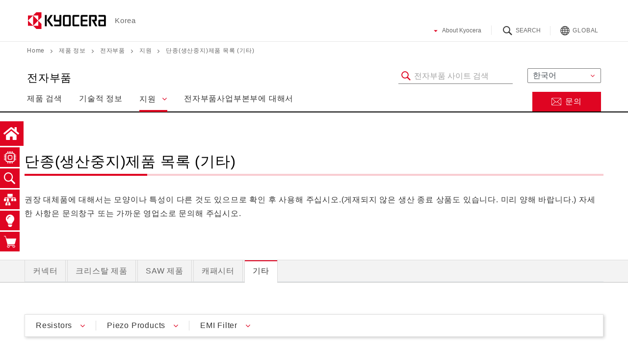

--- FILE ---
content_type: text/html; charset=UTF-8
request_url: https://ele.kyocera.com/ko/support/discontinued/other/
body_size: 12039
content:
  


<!DOCTYPE html>
<html lang="ko" dir="ltr" prefix="og: https://ogp.me/ns#" id="kyocerauser">
  <head prefix="og: http://ogp.me/ns# fb: http://ogp.me/ns/fb# article: http://ogp.me/ns/article#">
    <meta charset="utf-8" />
<meta name="description" content="교세라 전자부품의 단종(생산중지)제품 목록 (기타)페이지 입니다." />
<link rel="canonical" href="https://ele.kyocera.com/ko/support/discontinued/other/" />
<meta property="og:site_name" content="교세라" />
<meta property="og:type" content="article" />
<meta property="og:url" content="https://ele.kyocera.com/ko/support/discontinued/other" />
<meta property="og:title" content="단종(생산중지)제품 목록 (기타) |지원| 전자부품 | 교세라" />
<meta property="og:description" content="교세라 전자부품의 단종(생산중지)제품 목록 (기타)페이지 입니다." />
<meta property="og:image" content="http://www.kyocera.co.jp/_assets/img/common/ogp.png" />
<meta property="og:image:url" content="http://www.kyocera.co.jp/_assets/img/common/ogp.png" />
<meta property="og:locale" content="ko_KR" />
<meta name="twitter:card" content="summary" />
<meta name="twitter:title" content="단종(생산중지)제품 목록 (기타) | 교세라" />
<meta name="twitter:image" content="http://www.kyocera.co.jp/_assets/img/common/ogp.png" />
<meta name="Generator" content="Drupal 10 (https://www.drupal.org)" />
<meta name="MobileOptimized" content="width" />
<meta name="HandheldFriendly" content="true" />
<meta name="viewport" content="width=device-width, initial-scale=1.0" />
<link rel="shortcut icon" type="image/x-icon" href="/themes/kyocera/favicon.ico" />
<link rel="icon" href="/themes/kyocera/favicon.ico" type="image/x-icon" />
<link rel="alternate" hreflang="en" href="https://ele.kyocera.com/en/support/discontinued/other" />
<link rel="alternate" hreflang="ja" href="https://ele.kyocera.com/ja/support/discontinued/other" />
<link rel="alternate" hreflang="ko" href="https://ele.kyocera.com/ko/support/discontinued/other" />
<link rel="alternate" hreflang="zh-hans" href="https://ele.kyocera.com/zh-hans/support/discontinued/other" />

    <meta http-equiv="X-UA-Compatible" content="IE=edge">
    <link rel="apple-touch-icon" href="/themes/kyocera/_assets/img/common/apple-touch-icon.png">
    <link rel="icon" href="/themes/kyocera/favicon.ico" type="image/x-icon" />
    <link rel="shortcut icon" href="/themes/kyocera/favicon.ico" type="image/x-icon" />
    <meta name="format-detection" content="telephone=no">
    <title>단종(생산중지)제품 목록 (기타) |지원| 전자부품 | 교세라</title>
    <link rel="stylesheet" media="all" href="/core/modules/system/css/components/align.module.css?t9nn2u" />
<link rel="stylesheet" media="all" href="/core/modules/system/css/components/fieldgroup.module.css?t9nn2u" />
<link rel="stylesheet" media="all" href="/core/modules/system/css/components/container-inline.module.css?t9nn2u" />
<link rel="stylesheet" media="all" href="/core/modules/system/css/components/clearfix.module.css?t9nn2u" />
<link rel="stylesheet" media="all" href="/core/modules/system/css/components/details.module.css?t9nn2u" />
<link rel="stylesheet" media="all" href="/core/modules/system/css/components/hidden.module.css?t9nn2u" />
<link rel="stylesheet" media="all" href="/core/modules/system/css/components/item-list.module.css?t9nn2u" />
<link rel="stylesheet" media="all" href="/core/modules/system/css/components/js.module.css?t9nn2u" />
<link rel="stylesheet" media="all" href="/core/modules/system/css/components/nowrap.module.css?t9nn2u" />
<link rel="stylesheet" media="all" href="/core/modules/system/css/components/position-container.module.css?t9nn2u" />
<link rel="stylesheet" media="all" href="/core/modules/system/css/components/reset-appearance.module.css?t9nn2u" />
<link rel="stylesheet" media="all" href="/core/modules/system/css/components/resize.module.css?t9nn2u" />
<link rel="stylesheet" media="all" href="/core/modules/system/css/components/system-status-counter.css?t9nn2u" />
<link rel="stylesheet" media="all" href="/core/modules/system/css/components/system-status-report-counters.css?t9nn2u" />
<link rel="stylesheet" media="all" href="/core/modules/system/css/components/system-status-report-general-info.css?t9nn2u" />
<link rel="stylesheet" media="all" href="/core/modules/system/css/components/tablesort.module.css?t9nn2u" />
<link rel="stylesheet" media="all" href="/modules/custom/Headless/css/autocomplete.css?t9nn2u" />
<link rel="stylesheet" media="all" href="/themes/kyocera/css/theme/bootstrap.css?t9nn2u" />
<link rel="stylesheet" media="all" href="/themes/kyocera/js/theme/scroll-hint/scroll-hint.css?t9nn2u" />
<link rel="stylesheet" media="all" href="/themes/kyocera/js/theme/swiper4/css/swiper.min.css?t9nn2u" />
<link rel="stylesheet" media="all" href="/themes/kyocera/_assets/css/template.css?t9nn2u" />
<link rel="stylesheet" media="all" href="/themes/kyocera/css/custom/custom_headless.css?t9nn2u" />
<link rel="stylesheet" media="all" href="/themes/kyocera/css/theme/matchingData.css?t9nn2u" />
<link rel="stylesheet" media="all" href="/themes/kyocera/fontawesome/css/font-awesome.min.css?t9nn2u" />
<link rel="stylesheet" media="all" href="/themes/kyocera/css/custom/avx_style.css?t9nn2u" />
<link rel="stylesheet" media="all" href="/themes/kyocera/css/theme/common.css?t9nn2u" />

    <script src="/themes/kyocera/js/theme/custom/language_detect.js?t9nn2u"></script>

    <script>
      (function() {
        var s = document.createElement('script');
        s.type = 'text/javascript';
        s.async = true;
        s.src = 'https://www.kyocera.co.jp/data/js/ga_KC-ele.js';
        var x =
        document.getElementsByTagName('script')[0];
        x.parentNode.insertBefore(s, x);
      }) ();
  </script>
      <script type="text/javascript">
        SYNCSEARCH_GROUP="21"; // overall keyword
        SYNCSEARCH_GROUP1="130";         // primary keyword
        SYNCSEARCH_GROUP2="134"; // sidebar keyword
        SYNCSEARCH_GROUP3="134"; // product searchtop search keywod
        SYNCSEARCH_GROUP4="130";         // secondary keyword

        SYNCSEARCH_SITE           = 'ZJHFX97N';
        SYNCSEARCH_SUGGEST_STYLE  = "div.SS_suggest div.SS_suggestItem { height: auto; padding: 15px 10px; width: 100%}";
        SYNCSEARCH_SUGGEST_FONT   = [];
        SYNCSEARCH_SUGGEST_HEIGHT = [];
        SYNCSEARCH_SUGGEST_OFF    = [];
        SYNCSEARCH_SUGGEST_ON     = [];
        SYNCSEARCH_USER_RESULT    = 2;
    </script>
      </head>
  <body class="lang-ko ">
    <a href="#main-content" class="visually-hidden focusable skip-link">
      メインコンテンツに移動
    </a>
    
        

  <input type='hidden' value=ko id='custom-lang-interface' >
  <div class="header_wrapper" id="header_wrapper">
    
                
  
    




<header class="st-GlobalHeader">
    <div class="st-GlobalHeader_Inner">
        <div class="st-GlobalHeader_CloseButtonArea">
            <!-- Close Button-->
            <button class="st-GlobalNav_DropGnavClose" type="button" aria-label="Close" aria-hidden="true"><span class="st-GlobalNav_DropGnavCloseIcon" aria-hidden="true"></span></button>
            <button class="st-GlobalNav_SearchClose" type="button" aria-label="Close" aria-hidden="true"><span class="st-GlobalNav_SearchCloseIcon" aria-hidden="true"></span></button>
            <!-- / Close Button-->
        </div>
        <div class="st-GlobalHeader_Logo">
                      <div class="st-Logo">
              <a class="st-Logo_Main" href="https://korea.kyocera.com/">
                <picture><!--[if IE 9]><video style="display: none;"><![endif]-->
                <source media="(min-width: 1024px)" srcset="/themes/kyocera/_assets/img/common/logo.svg"><!--[if IE 9]></video><![endif]--><img src="/themes/kyocera/_assets/img/common/logo.svg" alt="KYOCERA">
                </picture>
              </a>
              <p class="st-Logo_Sub">Korea</p>
            </div>
                  </div>

        <!-- Navigation Wrap Area-->
        <nav class="st-GlobalNav st-GlobalNav-divition" id="st-GlobalNav">
            <!-- Search Form Area-->
                          <div class="st-SearchForm" id="st-SearchForm" aria-hidden="true">
                <form class="st-SearchForm_Form" id="SS_searchForm" action="https://search.kyocera.co.jp/search" method="get" name="gs" accept-charset="UTF-8" enctype="application/x-www-form-urlencoded">
                    <input type="hidden" name="site" value="ZHS4H5NP">
                    <input type="hidden" name="charset" value="UTF-8">
                    <input type="hidden" name="group" value="21" id="SS_group">
                    <!-- PC、モバイルで検索結果画面を分ける場合、PC用design値をdata-design-pc、モバイル用design値をdata-design-spに設定、valueは空のままにしてください。-->
                    <!-- 分けない場合、valueに値を設定、js-syncsearch-valueクラスを削除してください。この場合data-design属性の指定は不要です。-->
                    <input class="js-syncsearch-value" type="hidden" name="design" value="" data-design-pc="12" data-design-sp="22">
                    <div class="st-SearchForm_Field">
                    <!-- Search Icon-->
                    <div class="st-SearchForm_Icon" aria-hidden="true"></div>
                    <input class="st-SearchForm_Input" id="SS_searchQuery" name="query" type="text" placeholder="Search" size="44" value="" maxlength="100" autocomplete="off">
                    <button class="st-SearchForm_Submit" id="SS_searchSubmit" type="submit" tabindex="-1">Search</button>
                    </div>
                </form>
              </div>
                        <!-- / Search Form Area-->
            <div class="st-GlobalNav_Area" id="st-GlobalNav_Area">
            <!-- Main Navigation-->
            <div class="st-GlobalSiteNav">
              <ul class="st-GlobalSiteNav_List">
                  <li class="st-GlobalSiteNav_Item">
                    <span class="st-GlobalSiteNav_DivisionTitle" aria-hidden="true">전자부품</span>
                  </li>
                                                                                                                                                                                                                                                          
                                                
                                                                              
                                                                                  
                                                                                                                                                
                                                                                                                                            <li class="st-GlobalSiteNav_Item">
                            <a href="/ko/" class="st-GlobalSiteNav_Link">
                              제품 검색
                              <span class="st-GlobalSiteNav_LinkIcon" aria-hidden="true"></span>
                            </a>
                          </li>

                                                                                                                                                                                                                                                              
                                                
                                                                              
                                                                                  
                                                                                                                                                                                                                                                                        
                                                                                                                                                                            <li class="st-GlobalSiteNav_Item">
                            <a href="/ko/technical/" class="st-GlobalSiteNav_Link">
                              기술적  정보
                              <span class="st-GlobalSiteNav_LinkIcon" aria-hidden="true"></span>
                            </a>
                          </li>

                                                                                                              
                        <li class="st-GlobalSiteNav_Item">
                          <a class="st-GlobalSiteNav_Link st-GlobalSiteNav_Link-hasChildren" href="javascript:void(0)" aria-expanded="false">지원
                            <span class="st-GlobalSiteNav_LinkIcon" aria-hidden="true"></span>
                          </a>
                          <div class="st-GlobalSiteNav_SubArea" aria-hidden="true">
                            <div class="st-GlobalSiteNav_SubAreaInner">
                              <div class="st-Grid">
                                <div class="st-Grid_Item">
                                  <a class="st-GlobalSiteNav_SubLinkTitle" href="/ko/support/">
                                    지원
                                    <span class="st-GlobalSiteNav_SubLinkTitleIcon" aria-hidden="true"></span>
                                  </a>
                                </div>
                                                                  <div class="st-Grid_Item">
                                    <span class="st-GlobalSiteNav_SubLinkTitle" aria-hidden="true">단종(생산중지)제품 등에 관한 정보
                                    <span class="st-GlobalSiteNav_LinkIcon" aria-hidden="true"></span>
                                    </span>
                                      <ul class="st-GlobalSiteNav_SubList st-GlobalSiteNav_SubAreaInner">
                                                                                                                                                                      
                                                                                                                                  
                                                                                                                                                                                                                                                                                                                                                                                                                                                                                                                                                                                                                                                                                                                                                                                                        
                                                                                                                                                                                                                                  
                                                                                      <li class="st-GlobalSiteNav_SubItem">
                                              <a class="st-GlobalSiteNav_SubLink" href="/ko/support/nrnd/connector/">신규채용 비추천제품에 관한 알림</a>
                                            </li>
                                                                                                                                                                                                                
                                                                                                                                  
                                                                                                                                                                                                                                                                                                                                                                                                                                                                                                                                                                                                                                                                                                                                                                                                        
                                                                                                                                                                                                                                  
                                                                                      <li class="st-GlobalSiteNav_SubItem">
                                              <a class="st-GlobalSiteNav_SubLink" href="/ko/support/discontinued/connector/">단종(생산중지)제품 목록</a>
                                            </li>
                                                                                                                        </ul>
                                    </div>
                                  }
                                                                  <div class="st-Grid_Item">
                                    <span class="st-GlobalSiteNav_SubLinkTitle" aria-hidden="true">제품 관한 정보
                                    <span class="st-GlobalSiteNav_LinkIcon" aria-hidden="true"></span>
                                    </span>
                                      <ul class="st-GlobalSiteNav_SubList st-GlobalSiteNav_SubAreaInner">
                                                                                                                                                                      
                                                                                                                                  
                                                                                                                                                                                                                                                                                                                                                                                                                                                                                                                                                                                                                
                                                                                                                                                                                                                                  
                                                                                      <li class="st-GlobalSiteNav_SubItem">
                                              <a class="st-GlobalSiteNav_SubLink" href="/ko/support/video/">비디오 라이브러리</a>
                                            </li>
                                                                                                                                                                                                                
                                                                                                                                  
                                                                                                                                                                                                                                                                                                                                                                                                                                                                                                                                                                                                                                                                                                                                                                                                        
                                                                                                                                                                                                                                  
                                                                                      <li class="st-GlobalSiteNav_SubItem">
                                              <a class="st-GlobalSiteNav_SubLink" href="/ko/product/crystal-device/reference/">Crystal Devices IC Reference</a>
                                            </li>
                                                                                                                                                                                                                
                                                                                                                                  
                                                                                                                                                                                                                                                                                                                                                                                                                                                                                                                                                                                                                                                                                                                                                                                                        
                                                                                                                                                                                                                                  
                                                                                      <li class="st-GlobalSiteNav_SubItem">
                                              <a class="st-GlobalSiteNav_SubLink" href="/ko/product/crystal-device/crystal-ic/">Crystal Units vs. IC Matching Search</a>
                                            </li>
                                                                                                                                                                                                                
                                                                                                                                  
                                                                                                                                                                                                                                                                                                                                                                                                                                                                                                                                                                                                                
                                                                                                                                                                                                                                  
                                                                                      <li class="st-GlobalSiteNav_SubItem">
                                              <a class="st-GlobalSiteNav_SubLink" href="/ko/support/msl/">MSL (Moisture Sensitivity Level) List</a>
                                            </li>
                                                                                                                        </ul>
                                    </div>
                                  }
                                                                  <div class="st-Grid_Item">
                                    <span class="st-GlobalSiteNav_SubLinkTitle" aria-hidden="true">환경에 관한 정보
                                    <span class="st-GlobalSiteNav_LinkIcon" aria-hidden="true"></span>
                                    </span>
                                      <ul class="st-GlobalSiteNav_SubList st-GlobalSiteNav_SubAreaInner">
                                                                                                                                                                      
                                                                                                                                  
                                                                                                                                                                                                                                                                                                                                                                                                                                                                                                                                                                                                                
                                                                                                                                                                                                                                  
                                                                                      <li class="st-GlobalSiteNav_SubItem">
                                              <a class="st-GlobalSiteNav_SubLink" href="/ko/support/rohs/">RoHS 규제 상황</a>
                                            </li>
                                                                                                                                                                                                                
                                                                                                                                  
                                                                                                                                                                                                                                                                                                                                                                                                                                                                                                                                                                                                                                                                                                                                                                                                        
                                                                                                                                                                                                                                  
                                                                                      <li class="st-GlobalSiteNav_SubItem">
                                              <a class="st-GlobalSiteNav_SubLink" href="/ko/support/download/connector/">환경자료 다운로드</a>
                                            </li>
                                                                                                                                                                                                                
                                                                                                                                  
                                                                                                                                                                                                                                                                                                                                                                                                                                                                                                                                                                                                                
                                                                                                                                                                                                                                  
                                                                                      <li class="st-GlobalSiteNav_SubItem">
                                              <a class="st-GlobalSiteNav_SubLink" href="/ko/support/iso/">ISO 인증 취득 상황</a>
                                            </li>
                                                                                                                                                                                                                
                                                                                                                                  
                                                                                                                                                                                                                                                                                                                                                                                                                                                                                                                                                                                                                
                                                                                                                                                                                                                                  
                                                                                      <li class="st-GlobalSiteNav_SubItem">
                                              <a class="st-GlobalSiteNav_SubLink" href="/ko/topics/sdgs/">세계가 지향하는 지속 가능한 것이란?</a>
                                            </li>
                                                                                                                        </ul>
                                    </div>
                                  }
                                                                  <div class="st-Grid_Item">
                                    <span class="st-GlobalSiteNav_SubLinkTitle" aria-hidden="true">기타 제품지원
                                    <span class="st-GlobalSiteNav_LinkIcon" aria-hidden="true"></span>
                                    </span>
                                      <ul class="st-GlobalSiteNav_SubList st-GlobalSiteNav_SubAreaInner">
                                                                                                                                                                      
                                                                                                                                  
                                                                                                                                                                                                                                                                                                                                                                                                                                                                                                                                                                                                                
                                                                                                                                                                                                                                  
                                                                                      <li class="st-GlobalSiteNav_SubItem">
                                              <a class="st-GlobalSiteNav_SubLink" href="/ko/support/glossary/">전자부품 용어집</a>
                                            </li>
                                                                                                                                                                                                                
                                                                                                                                  
                                                                                                                                                                                                                                                                                                                                                                                                                                                                                                                                                                                                                
                                                                                                                                                                                                                                  
                                                                                      <li class="st-GlobalSiteNav_SubItem">
                                              <a class="st-GlobalSiteNav_SubLink" href="/ko/contact/faq/">자주 있는 질문</a>
                                            </li>
                                                                                                                                                                                                                
                                                                                                                                  
                                                                                                                                                                                                                                                                                                                                                                                                                                                                                                                                                                                                                
                                                                                                                                                                                                                                  
                                                                                      <li class="st-GlobalSiteNav_SubItem">
                                              <a class="st-GlobalSiteNav_SubLink" href="/ko/support/legal/">카탈로그 사용상의 주의사항</a>
                                            </li>
                                                                                                                        </ul>
                                    </div>
                                  }
                                                              </div>
                            </div>
                          </div>
                        </li>

                                                                                                                                                                                                                                                              
                                                
                                                                              
                                                                                  
                                                                                                                                                                                                                                                                        
                                                                                                                                                                            <li class="st-GlobalSiteNav_Item">
                            <a href="/ko/aboutus/" class="st-GlobalSiteNav_Link">
                              전자부품사업부본부에 대해서
                              <span class="st-GlobalSiteNav_LinkIcon" aria-hidden="true"></span>
                            </a>
                          </li>

                                                                                                  <li class="st-GlobalSiteNav_Item">
                      <a href="/ko/contact/" class="st-GlobalSiteNav_Link">
                        문의

                        <span class="st-GlobalSiteNav_LinkIcon" aria-hidden="true"></span>
                      </a>
                    </li>
                                </ul>
            </div>
            <!-- / Main Navigation-->
            <!-- Sub Navigation-->
            <div class="st-DropGlovalNav" id="st-DropGlovalNav" aria-hidden="true">
              <a class="st-DropGlobalNav_LinkTop st-DropGlobalNav_LinkTop-sp" href="javascript:void(0)" aria-controls="st-DropGlovalNav_List">
                <div class="st-GlobalSiteNav_SubLinkTopInner">회사 정보
                  <span class="st-GlobalSiteNav_SubLinkTopIcon"></span>
                </div>
              </a>
              <div class="st-DropGlovalNav_List" id="st-DropGlovalNav_List">
                              <div class="st-DropGlobalNav_Item">
                  <a class="st-DropGlobalNav_Link" href="https://korea.kyocera.com/products">
                    <span class="st-DropGlobalNav_LinkIcon-pc"></span>제품정보
                    <span class="st-GlobalSiteNav_SubLinkTitleIcon" aria-hidden="true"></span>
                  </a>
                </div>
                <div class="st-DropGlobalNav_Item">
                  <a class="st-DropGlobalNav_Link" href="https://korea.kyocera.com/company">
                    <span class="st-DropGlobalNav_LinkIcon-pc"></span>회사정보
                    <span class="st-GlobalSiteNav_SubLinkTitleIcon" aria-hidden="true"></span>
                  </a>
                </div>
                <div class="st-DropGlobalNav_Item">
                  <a class="st-DropGlobalNav_Link" href="https://global.kyocera.com/news">
                    <span class="st-DropGlobalNav_LinkIcon-pc"></span>뉴스(Global)
                    <span class="st-GlobalSiteNav_SubLinkTitleIcon" aria-hidden="true"></span>
                  </a>
                </div>
                <div class="st-DropGlobalNav_Item">
                  <a class="st-DropGlobalNav_Link" href="https://korea.kyocera.com/inquiry">
                    <span class="st-DropGlobalNav_LinkIcon-pc"></span>지원/문의
                    <span class="st-GlobalSiteNav_SubLinkTitleIcon" aria-hidden="true"></span>
                  </a>
                </div>
                <div class="st-DropGlobalNav_Item st-DropGlobalNav_Item-Global">
                  <a class="st-DropGlobalNav_Link" href="https://global.kyocera.com" target="_blank">
                    <span class="st-GlobalCommonNav_GlobalIcon" aria-hidden="true"></span>Global
                  </a>
                </div>
                              </div>
            </div>
            <!-- / Sub Navigation-->
            </div>
        </nav>
        <div class="st-GlobalHeader_Buttons st-GlobalHeader_Buttons-devision">
            <!-- Gnav Button-->
            <button class="st-CompanyButton" id="st-DropGnavButton" type="button" aria-controls="st-DropGlovalNav" aria-expanded="false"><span class="st-CompanyButton_Icon" aria-hidden="true" aria-label="About Kyocera"></span></button>
            <!-- / Gnav Button-->
            <!-- Search Button-->
            <button class="st-SearchButton" id="st-SearchButton" type="button" aria-controls="st-SearchForm" aria-expanded="false"><span class="st-SearchButton_Icon" aria-hidden="true" aria-label="Search"></span></button>
            <!-- / Search Button-->
            <!-- Toggle Button-->
            <button class="st-ToggleButton" type="button" aria-controls="st-GlobalNav_Area" aria-expanded="false"><span class="st-ToggleButton_Icon" aria-hidden="true" aria-label="Navigation Open"></span></button>
            <!-- / Toggle Button-->
                          <!-- Global Link--><a class="st-GlobalLink" href="https://global.kyocera.com"><span class="st-GlobalLink_Icon" aria-hidden="true"></span>Global</a>
              <!-- / Global Link-->
                    </div>
        <!-- / Navigation Wrap Area-->
        <!-- statement-->
                  <div class="st-GlobalHeader_StatementArea" style="pointer-events: none;">
              <div class="st-GlobalHeader_Statement"><img class="st-GlobalHeader_StatementImage" src="/themes/kyocera/_assets/img/common/statement.svg" alt="THE NEW VALUE FRONTIER"></div>
          </div>
            <!-- / statement-->
    </div>
</header>

        <div class="layout-Top_ContentsHeader">
        <header class="st-Header">
            <div class="st-Header_Inner">
            <!-- Breadcrumb-->
                <div class="layout-Top_Breadcrumb">
                    <div class="st-Breadcrumb">
                        <ol class="st-Breadcrumb_List">
                                                <li class="st-Breadcrumb_Item"><a href="https://korea.kyocera.com/">Home</a></li>
                        <li class="st-Breadcrumb_Item"><a href="https://korea.kyocera.com/products/">제품 정보</a></li>
                        <li class="st-Breadcrumb_Item"><a href="/ko/">전자부품</a></li>
                        <li class="st-Breadcrumb_Item"><a href="/ko/support/">지원</a></li>
                        <li class="st-Breadcrumb_Item"><a href="/">단종(생산중지)제품 목록 (기타)</a></li>
            
                        </ol>
                    </div>
                </div>
            </div>
        </header>
    </div>
    

<header class="ele_header " id="ele_header">
  <div class="header_inner">
    <div class="header_top">
      <div class="header_top_inner d-flex justify-content-between align-items-end">
        <h1 class="st-Title">전자부품</h1>
        <div class="header_top_nav mb-3 d-flex">
                    <div class="header_search">
            <div class="ele_search before_search_icon d-flex align-items-center" id="ele_search">
              <form name="SS_searchForm1"  id="SS_searchForm1" action="/ko/search/">
                <input type="hidden" name="site" value="ZJHFX97N">
                <input type="hidden" name="charset" value="UTF-8">
                <input type="hidden" name="group" value="130">
                                <input class="js-syncsearch-value" type="hidden" name="design" value="12" >
                <input autocomplete="off" type="text" name="query" value="" id="SS_searchQuery1" maxlength="100" placeholder="전자부품 사이트 검색">
                <input type="hidden" id="SS_searchSubmit1">
              </form>
            </div>
          </div>
                      <div class="languagenavi">
              <select id="lang-switch-select" class="custom-select arrow-down">
                                   
                   
                  <option value="/en/support/discontinued/other/"  >English</option>
                                   
                   
                  <option value="/ja/support/discontinued/other/"  >日本語</option>
                                   
                                                           
                  <option value="/ko/support/discontinued/other/" selected >한국어</option>
                                  <option value="https://kyocera.com.cn/prdct/ele/">中文</option>
              </select>
            </div>
                  </div>
      </div>
    </div>
    <div class="header_nav">
      <div class="header_nav_inner d-flex justify-content-between align-items-end">
        <nav class="d-flex justify-content-between align-items-end w-100">
          <div class="gnavi">
                                    <ul class="d-flex justify-content-start">
                        <li class="logo">
              <a href="/ko/" class="d-block">
                <picture><!--[if IE 9]><video style="display: none;"><![endif]-->
                  <source media="(min-width: 1024px)" srcset="/themes/kyocera/_assets/img/common/logo.svg"><!--[if IE 9]></video><![endif]--><img src="/themes/kyocera/_assets/img/common/logo.svg" alt="KYOCERA">
                </picture>
              </a>
            </li>
                                          
                                                                                          
                                    
                                                      
                                                          
                                                                                                        
                                                                                  
                  <li>
                    <a href="/ko/" class="">
                      제품 검색
                    </a>
                  </li>

                                                        
                                                                                          
                                    
                                                      
                                                          
                                                                                                                                                                                                
                                                                                                          
                  <li>
                    <a href="/ko/technical/" class="">
                      기술적  정보
                    </a>
                  </li>

                                        
                
                <li>
                  <a href="javascript:void(0)" class="has-child arrow-down active">
                    지원
                  </a>
                  <div class="accordion_menu">
                    <div class="container">
                      <div class="row">
                        <div class="col-12">
                          <a href="/ko/support/" class="arrow-right">

                            지원

                          </a>
                        </div>

                                                <div class="col-3 d-flex flex-column">
                          <div>단종(생산중지)제품 등에 관한 정보</div>

                                                                                                              
                                                                                        
                                                                                                                                                                                                                                                                                                                                                                                                                                                                                                                                                          
                                                                                                                                                                                                                      <a href="/ko/support/nrnd/connector/" class="arrow-right">신규채용 비추천제품에 관한 알림 </a>
                                                                                                                                          
                                                                                        
                                                                                                                                                                                                                                                                                                                                                                                                                                                                                                                                                          
                                                                                                                                                                                                                      <a href="/ko/support/discontinued/connector/" class="arrow-right">단종(생산중지)제품 목록 </a>
                                                      
                        </div>
                                                <div class="col-3 d-flex flex-column">
                          <div>제품 관한 정보</div>

                                                                                                              
                                                                                        
                                                                                                                                                                                                                                                                                                                                                                                                                          
                                                                                                                                                                                                                      <a href="/ko/support/video/" class="arrow-right">비디오 라이브러리 </a>
                                                                                                                                          
                                                                                        
                                                                                                                                                                                                                                                                                                                                                                                                                                                                                                                                                          
                                                                                                                                                                                                                      <a href="/ko/product/crystal-device/reference/" class="arrow-right">Crystal Devices IC Reference </a>
                                                                                                                                          
                                                                                        
                                                                                                                                                                                                                                                                                                                                                                                                                                                                                                                                                          
                                                                                                                                                                                                                      <a href="/ko/product/crystal-device/crystal-ic/" class="arrow-right">Crystal Units vs. IC Matching Search </a>
                                                                                                                                          
                                                                                        
                                                                                                                                                                                                                                                                                                                                                                                                                          
                                                                                                                                                                                                                      <a href="/ko/support/msl/" class="arrow-right">MSL (Moisture Sensitivity Level) List </a>
                                                      
                        </div>
                                                <div class="col-3 d-flex flex-column">
                          <div>환경에 관한 정보</div>

                                                                                                              
                                                                                        
                                                                                                                                                                                                                                                                                                                                                                                                                          
                                                                                                                                                                                                                      <a href="/ko/support/rohs/" class="arrow-right">RoHS 규제 상황 </a>
                                                                                                                                          
                                                                                        
                                                                                                                                                                                                                                                                                                                                                                                                                                                                                                                                                          
                                                                                                                                                                                                                      <a href="/ko/support/download/connector/" class="arrow-right">환경자료 다운로드 </a>
                                                                                                                                          
                                                                                        
                                                                                                                                                                                                                                                                                                                                                                                                                          
                                                                                                                                                                                                                      <a href="/ko/support/iso/" class="arrow-right">ISO 인증 취득 상황 </a>
                                                                                                                                          
                                                                                        
                                                                                                                                                                                                                                                                                                                                                                                                                          
                                                                                                                                                                                                                      <a href="/ko/topics/sdgs/" class="arrow-right">세계가 지향하는 지속 가능한 것이란? </a>
                                                      
                        </div>
                                                <div class="col-3 d-flex flex-column">
                          <div>기타 제품지원</div>

                                                                                                              
                                                                                        
                                                                                                                                                                                                                                                                                                                                                                                                                          
                                                                                                                                                                                                                      <a href="/ko/support/glossary/" class="arrow-right">전자부품 용어집 </a>
                                                                                                                                          
                                                                                        
                                                                                                                                                                                                                                                                                                                                                                                                                          
                                                                                                                                                                                                                      <a href="/ko/contact/faq/" class="arrow-right">자주 있는 질문 </a>
                                                                                                                                          
                                                                                        
                                                                                                                                                                                                                                                                                                                                                                                                                          
                                                                                                                                                                                                                      <a href="/ko/support/legal/" class="arrow-right">카탈로그 사용상의 주의사항 </a>
                                                      
                        </div>
                        
                      </div>
                    </div>
                  </div>
                </li>
                                                        
                                                                                          
                                    
                                                      
                                                          
                                                                                                                                                                                                
                                                                                                          
                  <li>
                    <a href="/ko/aboutus/" class="">
                      전자부품사업부본부에 대해서
                    </a>
                  </li>

                                      </ul>
                        
          </div>
          <div class="gnavi-right">
            <ul class="d-flex">
                          <li class="nav-contact"><a href="/ko/contact/" class="d-flex align-items-center"><img src="/themes/kyocera/img/envelope_w.svg" loading="lazy" width="20" height="20">문의
</a></li>
                        </ul>
          </div>
        </nav>
      </div>
    </div>
  </div>
</header>




  </div>
        
  
  

  <main>
          <div data-drupal-messages-fallback class="hidden"></div>        
<div class="container">
  <div class="row">
    <div class="col-12">
      <h1 class="ttl-line">
<span>단종(생산중지)제품 목록 (기타)</span>
</h1>
    </div>
  </div>
</div>


          <div class="container">
  <div class="row">
    <div class="col-12 sec-m">
      <p class="discontinued-lead">권장 대체품에 대해서는 모양이나 특성이 다른 것도 있으므로 확인 후 사용해 주십시오.(게재되지 않은 생산 종료 상품도 있습니다. 미리 양해 바랍니다.) 자세한 사항은 문의창구 또는 가까운 영업소로 문의해 주십시오.</p>
    </div>
  </div>
</div>

<nav class="kc_tab sp-dropdpwn sec-sm">
  <div class="container">
    <div class="tab-nav-open text-16 d-flex align-items-center justify-content-between d-lg-none p-2" id="tab-nav-open">
        카테고리를 선택<i class="fa fa-angle-down" aria-hidden="true"></i>
    </div>
    <div class="nav nav-tabs flex-column flex-lg-row">
      <a class="nav-item nav-link" href="/ko/support/discontinued/connector/">커넥터</a>
      <a class="nav-item nav-link" href="/ko/support/discontinued/crystal-device/">크리스탈 제품</a>
      <a class="nav-item nav-link" href="/ko/support/discontinued/saw-device/">SAW 제품</a>
      <a class="nav-item nav-link" href="/ko/support/discontinued/capacitor/">캐패시터</a>
  
      <a class="nav-item nav-link active" href="/ko/support/discontinued/other/">기타</a>
    </div>
  </div>
</nav>
<nav id="anchor-nav" class="sec-m">
  <div class="container">
    <div class="card anker_nav_wrap">
      <ul class="nav anker_nav flex-column flex-lg-row">
        <li class="nav-item"><a class="nav-link arrow-down d-flex justify-content-between" href="#resistors">Resistors</a></li>
        <li class="nav-item"><a class="nav-link arrow-down d-flex justify-content-between" href="#piezoelectric">Piezo Products</a></li>
   <li class="nav-item"><a class="nav-link arrow-down d-flex justify-content-between" href="#emi">EMI Filter</a></li>
      </ul>
    </div>
  </div>
</nav>

<section class="sec-m">
  <div class="container">
    <div class="row">
      <div class="col-12">
        <h2 class="discontinued-ttl" id="resistors">Resistors</h2>
        <div class="table-responsive-sm js-scrollable environmental-data-download mb-5">
          <table class="table table-col-4" style="background: none;">
            <thead>
              <tr class="table-dark">
                <th>Product Name</th>
                <th>Series</th>
                <th>Product Catalog</th>
              </tr>
            </thead>
            <tbody>
              <tr>
                <td rowspan="2">Chip Resistors</td>
                <td>CR/CJ Series</td>
                <td><a class="d-flex align-items-center flex-column flex-md-row hover" href="/sites/default/files/assets/static/discontinued/cr_cj_2004_e.pdf" target="_blank">(PDF/58.3KB)</a></td>
              </tr>
              <tr>
                <td>LR Series</td>
                <td><a class="d-flex align-items-center flex-column flex-md-row hover" href="/sites/default/files/assets/static/discontinued/lr_2009_e.pdf" target="_blank">(PDF/174KB)</a></td>
              </tr>

              <tr>
                <td rowspan="2">Resistors Arrays</td>
                <td>CRA Series</td>
                <td><a class="d-flex align-items-center flex-column flex-md-row hover" href="/sites/default/files/assets/static/discontinued/cra_2003_e.pdf" target="_blank">(PDF/37KB)</a></td>
              </tr>
              <tr>
                <td>CRB/CRC Series</td>
                <td><a class="d-flex align-items-center flex-column flex-md-row hover" href="/sites/default/files/assets/static/discontinued/crb_crc_2009_e.pdf" target="_blank">(PDF/126KB)</a></td>
              </tr>
              <tr>
                <td>Resistors Networks</td>
                <td>RNA Series</td>
                <td><a class="d-flex align-items-center flex-column flex-md-row hover" href="/sites/default/files/assets/static/discontinued/rna_2009_e.pdf" target="_blank">(PDF/79KB)</a></td>
              </tr>
              <tr>
                <td>Trimmer Potentiometers</td>
                <td>CVR Series</td>
                <td><a class="d-flex align-items-center flex-column flex-md-row hover" href="/sites/default/files/assets/static/discontinued/cvr_2000_e.pdf" target="_blank">(PDF/155KB)</a></td>
              </tr>
              <tr>
                <td>Chip Attenuators</td>
                <td>ATC1A Series</td>
                <td><a class="d-flex align-items-center flex-column flex-md-row hover" href="/sites/default/files/assets/static/discontinued/atc_2009_e.pdf" target="_blank">(PDF/48KB)</a></td>
              </tr>
            </tbody>
          </table>
        </div>
      </div>
    </div>
  </div>
</section>

<section class="sec-l">
  <div class="container">
    <div class="row">
      <div class="col-12">
        <h2 class="discontinued-ttl" id="piezoelectric">Piezo Products</h2>
        <div class="table-responsive-sm js-scrollable environmental-data-download mb-5">
          <table class="table table-col-4" style="background: none;">
            <thead>
              <tr class="table-dark">
                <th>Product Name</th>
                <th>Series</th>
                <th>Product Catalog</th>
              </tr>
            </thead>
            <tbody>
              <tr>
                <td>MHz Band Ceramic Resonators</td>
                <td>KBR Series</td>
                <td class="pdf-link"><a class="d-flex align-items-center flex-column flex-md-row hover" href="/sites/default/files/assets/static/discontinued/kbr_2003_e.pdf" target="_blank">(PDF/88.6KB)</a></td>
              </tr>
              <tr>
                <td rowspan="3">kHz Band Ceramic Filters</td>
                <td>PBFS Series</td>
                <td class="pdf-link"><a class="d-flex align-items-center flex-column flex-md-row hover" href="/sites/default/files/assets/static/discontinued/pbfs_2001_e.pdf" target="_blank">(PDF/31.2KB)</a></td>
              </tr>
              <tr>
                <td>PBFC Series</td>
                <td class="pdf-link"><a class="d-flex align-items-center flex-column flex-md-row hover" href="/sites/default/files/assets/static/discontinued/pbfc_2001_e.pdf" target="_blank">(PDF/39.5KB)</a></td>
              </tr>
              <tr>
                <td>KBF Series</td>
                <td class="pdf-link"><a class="d-flex align-items-center flex-column flex-md-row hover" href="/sites/default/files/assets/static/discontinued/kbf_2004_e.pdf" target="_blank">(PDF/34.2KB)</a></td>
              </tr>
            </tbody>
          </table>
        </div>
      </div>
    </div>
  </div>
</section>
<section class="sec-l">
  <div class="container">
    <div class="row">
      <div class="col-12">
        <h2 class="discontinued-ttl" id="emi">EMI Filter</h2>
        <div class="table-responsive-sm js-scrollable environmental-data-download mb-5">
          <table class="table table-col-4" style="background: none;">
            <thead>
              <tr class="table-dark">
                <th>Product Name</th>
                <th>Series</th>
                <th>PDF</th>
              </tr>
            </thead>
            <tbody>
              <tr>
                <td rowspan="9"> EMI Filter </td>
                <td>KVA16 Series</td>
                <td><a class="d-flex align-items-center flex-column flex-md-row hover" href="/sites/default/files/assets/static/discontinued/kva16_2012_e.pdf" target="_blank">(PDF/256KB)</a></td>
              </tr>
<tr>
                
                <td>KVA21 Series</td>
                <td><a class="d-flex align-items-center flex-column flex-md-row hover" href="/sites/default/files/assets/static/discontinued/kva21_2012_e.pdf" target="_blank">(PDF/223KB)</a></td>
              </tr>
<tr>
                
                <td>KNF21 Series</td>
                <td><a class="d-flex align-items-center flex-column flex-md-row hover" href="/sites/default/files/assets/static/discontinued/knf21_2013_e.pdf" target="_blank">(PDF/262KB)</a></td>
              </tr>
<tr>
                
                <td>KNA16 Series</td>
                <td><a class="d-flex align-items-center flex-column flex-md-row hover" href="/sites/default/files/assets/static/discontinued/kna16_2013_e.pdf" target="_blank">(PDF/288KB)</a></td>
              </tr>
<tr>
                
                <td>KNA21 Series</td>
                <td><a class="d-flex align-items-center flex-column flex-md-row hover" href="/sites/default/files/assets/static/discontinued/kna21_2013_e.pdf" target="_blank">(PDF/210KB)</a></td>
              </tr>
<tr>
                
                <td>KNA32 Series</td>
                <td><a class="d-flex align-items-center flex-column flex-md-row hover" href="/sites/default/files/assets/static/discontinued/kna32_2013_e.pdf" target="_blank">(PDF/197KB)</a></td>
              </tr>
<tr>
                
                <td>KNH10 Series</td>
                <td><a class="d-flex align-items-center flex-column flex-md-row hover" href="/sites/default/files/assets/static/discontinued/knh10_2013_e.pdf" target="_blank">(PDF/177KB)</a></td>
              </tr>
<tr>
                
                <td>KNH16 Series</td>
                <td><a class="d-flex align-items-center flex-column flex-md-row hover" href="/sites/default/files/assets/static/discontinued/knh16_2013_e.pdf" target="_blank">(PDF/180KB)</a></td>
              </tr>
<tr>
                
                <td>KNH21 Series</td>
                <td><a class="d-flex align-items-center flex-column flex-md-row hover" href="/sites/default/files/assets/static/discontinued/knh21_2013_e.pdf" target="_blank">(PDF/187KB)</a></td>
              </tr>
              
            </tbody>
          </table>
</div>
      </div>
    </div>
  </div>
</section>



  
  
<section class="contact_support">
  <div class="container">
    <div class="row">
      <div class="col-12">
        <h2 class="ttl-noline ttl-icon text-center">
          <img src="/themes/kyocera/img/contact_support.svg" loading="lazy" width="40" height="40" />
          문의 및 지원
        </h2>
      </div>

                <div class="col-12 col-md-4 offset-md-2">
          <a href="/ko/contact/" class="kc_button l_icon_btn arrow-right arrow-bl">
            <div class="image_wrap">
              <img src="/themes/kyocera/img/envelope_red.svg" loading="lazy" width="40" height="40" />
            </div>
            문의

          </a>
        </div>

        <div class="col-12 col-md-4">
          <a href="/ko/search/inventory/" class="kc_button l_icon_btn arrow-right arrow-bl">
            <div class="image_wrap">
              <img src="/themes/kyocera/img/cart.svg" loading="lazy" width="40" height="40" />
            </div>
            유통 재고 검색
          </a>
        </div>

      
    </div>
  </div>
</section>




<div class="iconmenu_wrap">
  <div class="iconmenu_btn_wrap d-flex justify-content-between flex-row flex-lg-column">
    <div class="iconmenu iconmenu0 d-none d-md-block">
      <a href="/ko/">
        <div class="iconmenu_btn d-flex justify-content-center align-items-center flex-column flex-md-row">
          <div class="iconmenu_btn_title">전자부품TOP</div>
          <div class="iconmenu_btn_img d-flex align-items-center justify-content-center flex-shrink-0">
            <figure class="d-flex"><img src="/themes/kyocera/img/home_w.svg"></figure>
          </div>
        </div>
      </a>
    </div>
    <div class="iconmenu" id="id_search">
      <div class="iconmenu_btn d-flex justify-content-center align-items-center flex-column flex-md-row">
        <div class="iconmenu_btn_title d-none d-md-block">제품번호검색
</div>
        <div class="iconmenu_btn_img d-flex align-items-center justify-content-center">
          <figure class="d-flex"><img src="/themes/kyocera/img/product_num.svg"></figure>
        </div>
        <div class="text-xs white d-block d-md-none text-center">제품번호
</div>
      </div>
    </div>
    <div class="iconmenu iconmenu2" id="kyeword_search">
      <div class="iconmenu_btn d-flex justify-content-center align-items-center flex-column flex-md-row">
        <div class="iconmenu_btn_title d-none d-md-block">키워드 검색
</div>
        <div class="iconmenu_btn_img before_search_icon d-flex align-items-center justify-content-center">
        </div>
        <div class="text-xs white d-block d-md-none text-center">키워드</div>
      </div>
    </div>
    <div class="iconmenu iconmenu3" id="category_search">
      <div class="iconmenu_btn d-flex justify-content-center align-items-center flex-column flex-md-row">
        <div class="iconmenu_btn_title d-none d-md-block">카테고리 로 검색
</div>
        <div class="iconmenu_btn_img d-flex align-items-center justify-content-center">
          <figure class="d-flex"><img src="/themes/kyocera/img/category.svg"></figure>
        </div>
        <div class="text-xs white d-block d-md-none text-center">카테고리</div>
      </div>
    </div>
    <div class="iconmenu iconmenu4" id="application_search">
      <div class="iconmenu_btn d-flex justify-content-center align-items-center flex-column flex-md-row">
        <div class="iconmenu_btn_title d-none d-md-block">용도로 검색
</div>
        <div class="iconmenu_btn_img d-flex align-items-center justify-content-center">
          <figure class="d-flex"><img src="/themes/kyocera/img/application.svg"></figure>
        </div>
        <div class="text-xs white d-block d-md-none text-center">용도로</div>
      </div>
    </div>
    <div class="iconmenu iconmenu5" id="stock_search">
      <div class="iconmenu_btn d-flex justify-content-center align-items-center flex-column flex-md-row">
        <div class="iconmenu_btn_title d-none d-md-block">유통 재고 검색</div>
        <div class="iconmenu_btn_img d-flex align-items-center justify-content-center">
          <figure class="d-flex"><img src="/themes/kyocera/img/cart_w.svg"></figure>
        </div>
        <div class="text-xs white d-block d-md-none text-center">재고</div>
      </div>
    </div>
  </div>

  <!-- Product ID search -->
  <div class="search_area_wrap id_search">
    <button type="button" class="close" aria-label="Close">
      닫는다<span aria-hidden="true">&times;</span>
    </button>
    <h4>제품번호검색
</h4>
    <form action="/ko/search_pn/">
      <input id="search_autocomplete_pn_sidebar" autocomplete="off" placeholder="제품번호 입력하십시오
" name="query">
      <p class="text-s mb-s">예) KGM03CR50J225MH、145652060201829+T</p>
      <button class="kc_button bt-w100 bt-dark" type="submit">검색
</button>
    </form>
  </div>
  <!-- End of Product ID search -->

  <!-- Keyword search -->
  <div class="search_area_wrap kyeword_search">
    <button type="button" class="close" aria-label="Close">
      닫는다<span aria-hidden="true">&times;</span>
    </button>
    <h4>키워드 검색
</h4>
    <form  name="SS_searchForm2" id="SS_searchForm2" action="/ko/search/">
      <input type="hidden" name="site" value="ZJHFX97N">
      <input type="hidden" name="charset" value="UTF-8">
      <input type="hidden" name="group" value="134">
      <input type="hidden" name="design" value="12">
      <input autocomplete="off" type="text" name="query" value="" id="SS_searchQuery2" maxlength="100" placeholder=키워드를 입력해주세요.
>
      <p class="text-s mb-s">예) RoHS、AEC-Q200</p>
      <button class="kc_button bt-w100 bt-dark" type="submit" id="SS_searchSubmit2">
        검색

      </button>
    </form>
  </div>
  <!-- End of Keyword search -->

  <!-- Category search -->
  <div class="search_area_wrap category_search">
    <button type="button" class="close" aria-label="Close">
      닫는다<span aria-hidden="true">&times;</span>
    </button>
    <h4>카테고리 로 검색
</h4>
    <ul class="acMenu pb-5" id="acMenu">
                                    <li>
              <dl>
                <dt class="acMenu-ttl d-flex justify-content-between align-items-center">
                  커넥터
                </dt>
                <dd>
                  <ul class="acMenu-link">
                    <li class="acMenu-Lcategoy arrow-right d-flex justify-content-between align-items-center">
                      <a href="/ko/product/connector/">
                        커넥터
                      </a>
                    </li>
                                                                                                                <li class="acMenu-Mcategoy arrow-right d-flex justify-content-between align-items-center">
                            <a href="/ko/product/connector/board_to_board_connectors/">
                              기판 대 기판용 커넥터
                            </a>
                          </li>
                                                                                                <li class="acMenu-Mcategoy arrow-right d-flex justify-content-between align-items-center">
                            <a href="/ko/product/connector/fpcffc_connectors/">
                              FPC/FFC용 커넥터
                            </a>
                          </li>
                                                                                                <li class="acMenu-Mcategoy arrow-right d-flex justify-content-between align-items-center">
                            <a href="/ko/product/connector/wire_to_wire_board_connectors/">
                              전선 대 전선/기판 커넥터
                            </a>
                          </li>
                                                                                                <li class="acMenu-Mcategoy arrow-right d-flex justify-content-between align-items-center">
                            <a href="/ko/product/connector/backplane_connectors/">
                              백플레인 커넥터
                            </a>
                          </li>
                                                                                                <li class="acMenu-Mcategoy arrow-right d-flex justify-content-between align-items-center">
                            <a href="/ko/product/connector/shunt_connectors/">
                              스위칭 커넥터
                            </a>
                          </li>
                                                                                                <li class="acMenu-Mcategoy arrow-right d-flex justify-content-between align-items-center">
                            <a href="/ko/product/connector/interface_connectors/">
                              인터페이스 커넥터
                            </a>
                          </li>
                                                                                                <li class="acMenu-Mcategoy arrow-right d-flex justify-content-between align-items-center">
                            <a href="/ko/product/connector/card_edge_connectors/">
                              카드엣지 커넥터
                            </a>
                          </li>
                                                                                                <li class="acMenu-Mcategoy arrow-right d-flex justify-content-between align-items-center">
                            <a href="/ko/product/connector/memory_card_connectors/">
                              메모리카드용 커넥터
                            </a>
                          </li>
                                                                                                <li class="acMenu-Mcategoy arrow-right d-flex justify-content-between align-items-center">
                            <a href="/ko/product/connector/shield_locks/">
                              쉴드록
                            </a>
                          </li>
                                                                                                <li class="acMenu-Mcategoy arrow-right d-flex justify-content-between align-items-center">
                            <a href="/ko/product/connector/power_terminals/">
                              전원단자
                            </a>
                          </li>
                                                                                                <li class="acMenu-Mcategoy arrow-right d-flex justify-content-between align-items-center">
                            <a href="/ko/product/connector/application_tools/">
                              애플리케이션 툴
                            </a>
                          </li>
                                                                                                                                        <li class="acMenu-Mcategoy arrow-right d-flex justify-content-between align-items-center link-external">
                          <a href="https://www.kyocera-avx.com/products/connectors/" target="_blank">
                            KYOCERA AVX Interconnect Solutions (English)
                          </a>
                        </li>
                                                            </ul>
                </dd>
              </dl>
            </li>
                                        <li>
              <dl>
                <dt class="acMenu-ttl d-flex justify-content-between align-items-center">
                  크리스탈 제품
                </dt>
                <dd>
                  <ul class="acMenu-link">
                    <li class="acMenu-Lcategoy arrow-right d-flex justify-content-between align-items-center">
                      <a href="/ko/product/crystal-device/">
                        크리스탈 제품
                      </a>
                    </li>
                                                                                                                <li class="acMenu-Mcategoy arrow-right d-flex justify-content-between align-items-center">
                            <a href="/ko/product/crystal-device/crystal_units/">
                              수정 진동자
                            </a>
                          </li>
                                                                                                <li class="acMenu-Mcategoy arrow-right d-flex justify-content-between align-items-center">
                            <a href="/ko/product/crystal-device/clock_oscillatorsspxo/">
                              클락용 수정발진기（SPXO）
                            </a>
                          </li>
                                                                                                                                              <li class="acMenu-Mcategoy arrow-right d-flex justify-content-between align-items-center">
                            <a href="/ko/product/crystal-device/temperature_compensated_crystal_oscillators_tcxo/">
                              Temperature Compensated Crystal Oscillators (TCXO)
                            </a>
                          </li>
                                                                                                                                                      </ul>
                </dd>
              </dl>
            </li>
                                        <li>
              <dl>
                <dt class="acMenu-ttl d-flex justify-content-between align-items-center">
                  SAW 제품
                </dt>
                <dd>
                  <ul class="acMenu-link">
                    <li class="acMenu-Lcategoy arrow-right d-flex justify-content-between align-items-center">
                      <a href="/ko/product/saw-device/">
                        SAW 제품
                      </a>
                    </li>
                                                                                                                <li class="acMenu-Mcategoy arrow-right d-flex justify-content-between align-items-center">
                            <a href="/ko/product/saw-device/saw_filters/">
                              SAW 필터
                            </a>
                          </li>
                                                                                                <li class="acMenu-Mcategoy arrow-right d-flex justify-content-between align-items-center">
                            <a href="/ko/product/saw-device/saw_duplexers/">
                              SAW 듀플렉서
                            </a>
                          </li>
                                                                                                <li class="acMenu-Mcategoy arrow-right d-flex justify-content-between align-items-center">
                            <a href="/ko/product/saw-device/saw_quadplexers/">
                              SAW 쿼터플렉서
                            </a>
                          </li>
                                                                                                                                                      </ul>
                </dd>
              </dl>
            </li>
                                        <li>
              <dl>
                <dt class="acMenu-ttl d-flex justify-content-between align-items-center">
                  캐패시터
                </dt>
                <dd>
                  <ul class="acMenu-link">
                    <li class="acMenu-Lcategoy arrow-right d-flex justify-content-between align-items-center">
                      <a href="/ko/product/capacitor/">
                        캐패시터
                      </a>
                    </li>
                                                                                                                <li class="acMenu-Mcategoy arrow-right d-flex justify-content-between align-items-center">
                            <a href="/ko/product/capacitor/mlcc/">
                              Multilayer Ceramic Chip Capacitors (MLCC)
                            </a>
                          </li>
                                                                                                                  <li class="acMenu-Mcategoy arrow-right d-flex justify-content-between align-items-center link-external">
                          <a href="https://www.kyocera-avx.com/products/capacitors/" target="_blank">
                            KYOCERA AVX Browse By Capacitor Technology (English)
                          </a>
                        </li>
                                                                                  </ul>
                </dd>
              </dl>
            </li>
                              <a href="/ko/product/kavx/" class="acMenu-ttl d-flex justify-content-between align-items-center sidebar-avx">
        KYOCERA AVX Components Corporation 제품정보
      </a>

      
    </ul>
  </div>
  <!-- End of Category search -->

  <!-- Application search -->
  <div class="search_area_wrap application_search">
    <button type="button" class="close" aria-label="Close">
      닫는다<span aria-hidden="true">&times;</span>
    </button>
    <h4>용도로 검색
</h4>
    <ul class="acMenu-link mb-5">
                              <li class="arrow-right d-flex justify-content-between align-items-center">
            <a href="/ko/application/smartphone/">
              스마트폰・타블렛PC
            </a>
          </li>
                  <li class="arrow-right d-flex justify-content-between align-items-center">
            <a href="/ko/application/module/">
              통신 모듈
            </a>
          </li>
                  <li class="arrow-right d-flex justify-content-between align-items-center">
            <a href="/ko/application/wearable/">
              웨어러블단말기
            </a>
          </li>
                  <li class="arrow-right d-flex justify-content-between align-items-center">
            <a href="/ko/application/pc/">
              PC
            </a>
          </li>
                  <li class="arrow-right d-flex justify-content-between align-items-center">
            <a href="/ko/application/tv/">
              평판TV
            </a>
          </li>
                  <li class="arrow-right d-flex justify-content-between align-items-center">
            <a href="/ko/application/audio/">
              오디오 기기
            </a>
          </li>
                  <li class="arrow-right d-flex justify-content-between align-items-center">
            <a href="/ko/application/game/">
              게임기기
            </a>
          </li>
                  <li class="arrow-right d-flex justify-content-between align-items-center">
            <a href="/ko/application/safety/">
              자동차 (운전 / 안전 장비)
            </a>
          </li>
                  <li class="arrow-right d-flex justify-content-between align-items-center">
            <a href="/ko/application/infotainment/">
              자동차 (인포테인먼트)
            </a>
          </li>
                  <li class="arrow-right d-flex justify-content-between align-items-center">
            <a href="/ko/application/industrial-equipment/">
              산업기기
            </a>
          </li>
                  <li class="arrow-right d-flex justify-content-between align-items-center">
            <a href="/ko/application/power-supplies/">
              전원 장치
            </a>
          </li>
                  <li class="arrow-right d-flex justify-content-between align-items-center">
            <a href="/ko/application/base/">
              기지국
            </a>
          </li>
                  </ul>
  </div>
  <!-- End of Application search -->

  <!-- Stock search -->
  <div class="search_area_wrap stock_search">
    <button type="button" class="close" aria-label="Close">
      닫는다<span aria-hidden="true">&times;</span>
    </button>
    <h4>유통 재고 검색
</h4>
    <p class="text-s mb-ss">교세라의 형명을 입력하십시오. 최대 3 가지까지 동시에 검색 할 수 있습니다.</p>
    <form action="/ko/search/inventory/">
      <input type="hidden" name="lang" value="ko">
      <input type="hidden" name="Region" value="NA">
      <input type="hidden" name="mode" value="2">
      <input autocomplete="off" pattern=".{3,}" required="" title="Distributor Inventory Search must be at least 3 characters long." placeholder=첫 번째 부품 번호 name="partnumber1" >
      <input autocomplete="off" pattern=".{3,}" title="Distributor Inventory Search must be at least 3 characters long." placeholder=두 번째 부품 번호 name="partnumber2">
      <input autocomplete="off" pattern=".{3,}" title="Distributor Inventory Search must be at least 3 characters long." placeholder=세 번째 부품 번호 name="partnumber3">
      <button class="kc_button bt-w100 bt-dark">검색
</button>
    </form>
  </div>
  <!-- End of Stock search -->

</div>


  </main>


  <footer class="ele_footer" id="ele_footer">    

    <div class="sp_breadcrumb d-block d-lg-none">
        <ul class="d-flex justify-content-start align-items-center">
                                <li class="st-Breadcrumb_Item"><a href="https://korea.kyocera.com/">Home</a></li>
                        <li class="st-Breadcrumb_Item"><a href="https://korea.kyocera.com/products/">제품 정보</a></li>
                        <li class="st-Breadcrumb_Item"><a href="/ko/">전자부품</a></li>
                        <li class="st-Breadcrumb_Item"><a href="/ko/support/">지원</a></li>
                        <li class="st-Breadcrumb_Item"><a href="/">단종(생산중지)제품 목록 (기타)</a></li>
            
        </ul>
    </div>


<!-- Breadcrumb-->
<div class="footer-inner">
    <div class="container">
        <div class="row">
          <div class="col-lg-3 d-none d-lg-block">
            <picture class="logo_rev"><!--[if IE 9]><video style="display: none;"><![endif]-->
              <source media="(min-width: 1024px)" srcset="/themes/kyocera/_assets/img/common/KYOCERA-AVX_Logo.svg"><!--[if IE 9]></video><![endif]--><img src="/themes/kyocera/_assets/img/common/KYOCERA-AVX_Logo.svg" alt="KYOCERA">
            </picture>
          </div>
                                                                                                              <div class="col-12 col-lg-3 mb-lg-5 px-0 px-lg-3">
                            <a href="javascript:void(0)" class="has-child arrow-down d-flex justify-content-between">전자부품사업부본부에 대해서</a>
                                                              <ul>
                                  
                                    
                                      
                                                                                                                        
                                                                                                                            
                                                                                                                                                                                                                                                                                                                                                                                                      
                                                                                                                                                                                                                    
                                        <li>
                                          <a href="/ko/aboutus/" class="arrow-right d-flex justify-content-between">
                                             사업부본부 소개
                                          </a>
                                        </li>
                                      
                                    
                                  
                                    
                                                                              <li><a href="/ko/aboutus/#catalog" class="arrow-right d-flex justify-content-between">제품 카다로그</a></li>
                                      
                                    
                                  
                                    
                                                                              <li><a href="/ko/aboutus/officelist/global/" class="arrow-right d-flex justify-content-between">거점정보</a></li>
                                      
                                    
                                                                  </ul>
                                                        </div>
                                                                                              <div class="col-12 col-lg-3 mb-lg-5 px-0 px-lg-3">
                            <a href="javascript:void(0)" class="has-child arrow-down d-flex justify-content-between">환경대응</a>
                                                              <ul>
                                  
                                    
                                      
                                                                                                                        
                                                                                                                            
                                                                                                                                                                                                                                                                                                                                                                                                                                                                                                                                                                                      
                                                                                                                                                                                                                    
                                        <li>
                                          <a href="/ko/support/rohs/" class="arrow-right d-flex justify-content-between">
                                            RoHS 규제 상황
                                          </a>
                                        </li>
                                      
                                    
                                  
                                    
                                      
                                                                                                                        
                                                                                                                            
                                                                                                                                                                                                                                                                                                                                                                                                                                                                                                                                                                                      
                                                                                                                                                                                                                    
                                        <li>
                                          <a href="/ko/support/iso/" class="arrow-right d-flex justify-content-between">
                                            ISO/IATF 인증 취득 상황
                                          </a>
                                        </li>
                                      
                                    
                                  
                                    
                                      
                                                                                                                        
                                                                                                                            
                                                                                                                                                                                                                                                                                                                                                                                                                                                                                                                                                                                                                                                                                                                                                                      
                                                                                                                                                                                                                    
                                        <li>
                                          <a href="/ko/support/download/connector/" class="arrow-right d-flex justify-content-between">
                                            환경 자료 다운로드
                                          </a>
                                        </li>
                                      
                                    
                                  
                                    
                                      
                                                                                                                        
                                                                                                                            
                                                                                                                                                                                                                                                                                                                                                                                                                                                                                                                                                                                      
                                                                                                                                                                                                                    
                                        <li>
                                          <a href="/ko/topics/sdgs/" class="arrow-right d-flex justify-content-between">
                                            세계가 지향하는 지속 가능한 것이란?
                                          </a>
                                        </li>
                                      
                                    
                                                                  </ul>
                                                        </div>
                                                                                              <div class="col-12 col-lg-3 mb-lg-5 px-0 px-lg-3">
                            <a href="javascript:void(0)" class="has-child arrow-down d-flex justify-content-between">문의</a>
                                                              <ul>
                                  
                                    
                                      
                                                                                                                        
                                                                                                                            
                                                                                                                                                                                                                                                                                                                                                                                                      
                                                                                                                                                                                                                    
                                        <li>
                                          <a href="/ko/contact/" class="arrow-right d-flex justify-content-between">
                                            문의
                                          </a>
                                        </li>
                                      
                                    
                                  
                                    
                                      
                                                                                                                        
                                                                                                                            
                                                                                                                                                                                                                                                                                                                                                                                                                                                                                                                                                                                      
                                                                                                                                                                                                                    
                                        <li>
                                          <a href="/ko/contact/faq/" class="arrow-right d-flex justify-content-between">
                                            자주 있는 질문
                                          </a>
                                        </li>
                                      
                                    
                                                                  </ul>
                                                        </div>
                                                                                                <div class="w-100"></div>
                            <div class="col-12 col-lg-3 mb-lg-5 px-0 px-lg-3 offset-lg-3">
                                <a href="javascript:void(0)" class="has-child arrow-down d-flex justify-content-between">주의</a>
                                                                        <ul>
                                                                                <li><a href="/ko/aboutus/newitem/" class="arrow-right d-flex justify-content-between">제품 새소식</a></li>
                                                                                <li><a href="/ko/aboutus/news/" class="arrow-right d-flex justify-content-between">뉴스</a></li>
                                                                            </ul>
                                                                </div>

                                                                                              <div class="col-12 col-lg-3 mb-lg-5 px-0 px-lg-3">
                            <a href="javascript:void(0)" class="has-child arrow-down d-flex justify-content-between">지원</a>
                                                              <ul>
                                  
                                    
                                      
                                                                                                                        
                                                                                                                            
                                                                                                                                                                                                                                                                                                                                                                                                                                                                                                                                                                                                                                                                                                                                                                      
                                                                                                                                                                                                                    
                                        <li>
                                          <a href="/ko/support/discontinued/connector/" class="arrow-right d-flex justify-content-between">
                                            생산 중지품
                                          </a>
                                        </li>
                                      
                                    
                                  
                                    
                                      
                                                                                                                        
                                                                                                                            
                                                                                                                                                                                                                                                                                                                                                                                                                                                                                                                                                                                                                                                                                                                                                                      
                                                                                                                                                                                                                    
                                        <li>
                                          <a href="/ko/support/nrnd/connector/" class="arrow-right d-flex justify-content-between">
                                            신규채용 비추천제품에 관한 알림
                                          </a>
                                        </li>
                                      
                                    
                                  
                                    
                                      
                                                                                                                        
                                                                                                                            
                                                                                                                                                                                                                                                                                                                                                                                                                                                                                                                                                                                      
                                                                                                                                                                                                                    
                                        <li>
                                          <a href="/ko/support/glossary/" class="arrow-right d-flex justify-content-between">
                                            전자부품 용어집
                                          </a>
                                        </li>
                                      
                                    
                                  
                                    
                                      
                                                                                                                        
                                                                                                                            
                                                                                                                                                                                                                                                                                                                                                                                                                                                                                                                                                                                      
                                                                                                                                                                                                                    
                                        <li>
                                          <a href="/ko/support/video/" class="arrow-right d-flex justify-content-between">
                                            비디오 라이브러리
                                          </a>
                                        </li>
                                      
                                    
                                  
                                    
                                      
                                                                                                                        
                                                                                                                            
                                                                                                                                                                                                                                                                                                                                                                                                                                                                                                                                                                                                                                                                                                                                                                      
                                                                                                                                                                                                                    
                                        <li>
                                          <a href="/ko/product/crystal-device/crystal-ic/" class="arrow-right d-flex justify-content-between">
                                            Crystal Units vs. IC Matching Search
                                          </a>
                                        </li>
                                      
                                    
                                  
                                    
                                      
                                                                                                                        
                                                                                                                            
                                                                                                                                                                                                                                                                                                                                                                                                                                                                                                                                                                                      
                                                                                                                                                                                                                    
                                        <li>
                                          <a href="/ko/support/msl/" class="arrow-right d-flex justify-content-between">
                                            MSL (Moisture Sensitivity Level) List
                                          </a>
                                        </li>
                                      
                                    
                                                                  </ul>
                                                        </div>
                                                                                              <div class="col-12 col-lg-3 mb-lg-5 px-0 px-lg-3">
                            <a href="javascript:void(0)" class="has-child arrow-down d-flex justify-content-between">관련 링크</a>
                                                              <ul>
                                  
                                    
                                      
                                                                                                                        
                                                                                                                            
                                                                                                                                                                                                                                                                                                                                                                                                      
                                                                                                                                                                                                                    
                                        <li>
                                          <a href="/ko/sitemap/" class="arrow-right d-flex justify-content-between">
                                            사이트 맵
                                          </a>
                                        </li>
                                      
                                    
                                  
                                    
                                                                                                                                                                                                
                                      <li>
                                        <a href="https://www.youtube.com/channel/UCAHZl7WT0--TABdX7uYDToA" class="arrow-right d-flex justify-content-between" target="_blank">
                                          KYOCERA Electronic Components &amp; Devices official account- YouTube<span class="st-Icon-External" aria-hidden="true"></span>
                                        </a>
                                      </li>

                                    
                                  
                                    
                                                                                                                  
                                      <li>
                                        <a href="https://www.kyocera-avx.com/" class="arrow-right d-flex justify-content-between" target="_blank">
                                          KYOCERA AVX Components Corporation<span class="st-Icon-External" aria-hidden="true"></span>
                                        </a>
                                      </li>

                                    
                                                                  </ul>
                                                        </div>
                                                                      
                    </div>
    </div>
</div>



</footer>

              
            <div class="field field--name-body field--type-text-with-summary field--label-hidden field__item"><footer class="st-GlobalFooter"><div class="st-GlobalFooter_Inner"><div class="st-GlobalFooter_NavArea"><ul class="st-GlobalFooter_Nav"><li class="st-GlobalFooter_NavItem"><a class="st-GlobalFooter_NavLink" href="https://global.kyocera.com/legal/">이용규약</a></li><li class="st-GlobalFooter_NavItem"><a class="st-GlobalFooter_NavLink" href="https://korea.kyocera.com/privacy/">개인정보취급방침</a></li><li class="st-GlobalFooter_NavItem"><a class="st-GlobalFooter_NavLink" href="https://korea.kyocera.com/sitemap/">사이트맵</a></li></ul></div><div class="st-GlobalFooter_CopyrightArea"><small class="st-GlobalFooter_Copyright">© KYOCERA Corporation</small></div></div></footer></div>
      
  



    
    <script type="application/json" data-drupal-selector="drupal-settings-json">{"path":{"baseUrl":"\/","pathPrefix":"ko\/","currentPath":"node\/689931","currentPathIsAdmin":false,"isFront":false,"currentLanguage":"ko"},"pluralDelimiter":"\u0003","suppressDeprecationErrors":true,"user":{"uid":0,"permissionsHash":"3df335b228ac945f112048811b0cf1271fa1462bfedf009ee2537df6ae8a9032"}}</script>
<script src="/core/assets/vendor/jquery/jquery.min.js?v=3.7.1"></script>
<script src="/sites/default/files/languages/ko_ySFuWMBLSo0H6uWpCMK4BJn28OjY1RAfUbjca8-26l8.js?t9nn2u"></script>
<script src="/core/misc/drupalSettingsLoader.js?v=10.5.3"></script>
<script src="/core/misc/drupal.js?v=10.5.3"></script>
<script src="/core/misc/drupal.init.js?v=10.5.3"></script>
<script src="/themes/kyocera/_assets/js/jquery.min.js?t9nn2u"></script>
<script src="/modules/custom/Headless/js/autocomplete_sidebar.js?v=1.2"></script>
<script src="/modules/custom/Headless/js/autocomplete_trigger_sidebar.js?v=1.2"></script>
<script src="/themes/kyocera/js/theme/bootstrap/bootstrap.bundle.min.js?v=10.5.3"></script>
<script src="/themes/kyocera/js/theme/scroll-hint/scroll-hint.min.js?v=10.5.3"></script>
<script src="/themes/kyocera/js/theme/swiper4/js/swiper.min.js?v=10.5.3"></script>
<script src="/themes/kyocera/js/theme/trunk8/trunk8.js?v=10.5.3"></script>
<script src="/themes/kyocera/_assets/js/template.js?v=10.5.3"></script>
<script src="/themes/kyocera/js/theme/object-fit/ofi.min.js?v=10.5.3"></script>
<script src="/themes/kyocera/js/theme/common.js?v=10.5.3"></script>
<script src="/themes/kyocera/js/theme/custom/custom.js?t9nn2u"></script>
<script src="/themes/kyocera/js/theme/syncsearch/config.js?t9nn2u"></script>
<script src="/themes/kyocera/js/theme/syncsearch/synsearch_form.js?t9nn2u"></script>
<script src="/themes/kyocera/js/theme/jquery-ui/jquery-ui.min.js?t9nn2u"></script>
<script src="//pro.syncsearch.jp/common/js/sync_suggest.js"></script>

  </body>
</html>


--- FILE ---
content_type: text/css
request_url: https://ele.kyocera.com/modules/custom/Headless/css/autocomplete.css?t9nn2u
body_size: 54
content:
ul.ui-autocomplete {
      position: absolute;
  top: 100%;
  left: 0;
  z-index: 1000;
  display: none;
  float: left;
  min-width: 160px;
  padding: 5px 0;
  margin: 2px 0 0;
  list-style: none;
  font-size: 14px;
  text-align: left;
  /*background-color: #ffffff;*/
  border: 1px solid #cccccc;
  border: 1px solid rgba(0, 0, 0, 0.15);
  border-radius: 4px;

      background-color: transparent;
      border-bottom: 1px solid #CCC;
      border-left: 1px solid #CCC;
      border-right: 1px solid #CCC;
      font-weight: normal;
      padding: 0;
      /*visibility: hidden;*/
  }

  .ui-menu-item {
      height: auto;
      padding: 15px 10px;
      line-height: 115%;      
      border-top: 1px solid #CCC;
  }

  .ui-menu-item {
      background-color: #FFF;
  }

  .ui-menu-item:hover {
      color: #333333;
      background-color: #ECF5FA;
      cursor: pointer;
  }

  .ui-menu-item:active {
      color: #333333;
      background-color: #ECF5FA;
      cursor: pointer;
  }

  .ui-menu-item:focus {
      color: #333333;
      background-color: #ECF5FA;
      cursor: pointer;
  }
  
  ul.ui-autocomplete a.ui-corner-all {
      vertical-align: bottom;
      display: table-cell;
      font-size: 100%;
  }

  .ui-menu-item a{
    transition: 0s;
  }

  .ui-state-focus{
    color: #333333;
    background-color: #ECF5FA;
    cursor: pointer;
    transition: 0s;
  }


--- FILE ---
content_type: text/css
request_url: https://ele.kyocera.com/themes/kyocera/_assets/css/template.css?t9nn2u
body_size: 9733
content:
@charset "UTF-8";
/*! normalize.css v3.0.3 | MIT License | github.com/necolas/normalize.css */
/**
 * 1. Set default font family to sans-serif.
 * 2. Prevent iOS and IE text size adjust after device orientation change,
 *    without disabling user zoom.
 */
html {
  font-family: sans-serif;
  /* 1 */
  -ms-text-size-adjust: 100%;
  /* 2 */
  -webkit-text-size-adjust: 100%;
  /* 2 */
}

/**
 * Remove default margin.
 */
body {
  margin: 0;
}

/* HTML5 display definitions
   ========================================================================== */
/**
 * Correct `block` display not defined for any HTML5 element in IE 8/9.
 * Correct `block` display not defined for `details` or `summary` in IE 10/11
 * and Firefox.
 * Correct `block` display not defined for `main` in IE 11.
 */
article,
aside,
details,
figcaption,
figure,
footer,
header,
hgroup,
main,
menu,
nav,
section,
summary {
  display: block;
}

/**
 * 1. Correct `inline-block` display not defined in IE 8/9.
 * 2. Normalize vertical alignment of `progress` in Chrome, Firefox, and Opera.
 */
audio,
canvas,
progress,
video {
  display: inline-block;
  /* 1 */
  vertical-align: baseline;
  /* 2 */
}

/**
 * Prevent modern browsers from displaying `audio` without controls.
 * Remove excess height in iOS 5 devices.
 */
audio:not([controls]) {
  display: none;
  height: 0;
}

/**
 * Address `[hidden]` styling not present in IE 8/9/10.
 * Hide the `template` element in IE 8/9/10/11, Safari, and Firefox < 22.
 */
[hidden],
template {
  display: none;
}

/* Links
   ========================================================================== */
/**
 * Remove the gray background color from active links in IE 10.
 */
a {
  background-color: transparent;
}

/**
 * Improve readability of focused elements when they are also in an
 * active/hover state.
 */
a:active,
a:hover {
  outline: 0;
}

/* Text-level semantics
   ========================================================================== */
/**
 * Address styling not present in IE 8/9/10/11, Safari, and Chrome.
 */
abbr[title] {
  border-bottom: 1px dotted;
}

/**
 * Address style set to `bolder` in Firefox 4+, Safari, and Chrome.
 */
b,
strong {
  font-weight: bold;
}

/**
 * Address styling not present in Safari and Chrome.
 */
dfn {
  font-style: italic;
}

/**
 * Address variable `h1` font-size and margin within `section` and `article`
 * contexts in Firefox 4+, Safari, and Chrome.
 */
h1 {
  font-size: 2em;
  margin: 0.67em 0;
}

/**
 * Address styling not present in IE 8/9.
 */
mark {
  background: #ff0;
  color: #000;
}

/**
 * Address inconsistent and variable font size in all browsers.
 */
small {
  font-size: 80%;
}

/**
 * Prevent `sub` and `sup` affecting `line-height` in all browsers.
 */
sub,
sup {
  font-size: 75%;
  line-height: 0;
  position: relative;
  vertical-align: baseline;
}

sup {
  top: -0.5em;
}

sub {
  bottom: -0.25em;
}

/* Embedded content
   ========================================================================== */
/**
 * Remove border when inside `a` element in IE 8/9/10.
 */
img {
  border: 0;
}

/**
 * Correct overflow not hidden in IE 9/10/11.
 */
svg:not(:root) {
  overflow: hidden;
}

/* Grouping content
   ========================================================================== */
/**
 * Address margin not present in IE 8/9 and Safari.
 */
figure {
  margin: 1em 40px;
}

/**
 * Address differences between Firefox and other browsers.
 */
hr {
  box-sizing: content-box;
  height: 0;
}

/**
 * Contain overflow in all browsers.
 */
pre {
  overflow: auto;
}

/**
 * Address odd `em`-unit font size rendering in all browsers.
 */
code,
kbd,
pre,
samp {
  font-family: monospace, monospace;
  font-size: 1em;
}

/* Forms
   ========================================================================== */
/**
 * Known limitation: by default, Chrome and Safari on OS X allow very limited
 * styling of `select`, unless a `border` property is set.
 */
/**
 * 1. Correct color not being inherited.
 *    Known issue: affects color of disabled elements.
 * 2. Correct font properties not being inherited.
 * 3. Address margins set differently in Firefox 4+, Safari, and Chrome.
 */
button,
input,
optgroup,
select,
textarea {
  color: inherit;
  /* 1 */
  font: inherit;
  /* 2 */
  margin: 0;
  /* 3 */
}

/**
 * Address `overflow` set to `hidden` in IE 8/9/10/11.
 */
button {
  overflow: visible;
}

/**
 * Address inconsistent `text-transform` inheritance for `button` and `select`.
 * All other form control elements do not inherit `text-transform` values.
 * Correct `button` style inheritance in Firefox, IE 8/9/10/11, and Opera.
 * Correct `select` style inheritance in Firefox.
 */
button,
select {
  text-transform: none;
}

/**
 * 1. Avoid the WebKit bug in Android 4.0.* where (2) destroys native `audio`
 *    and `video` controls.
 * 2. Correct inability to style clickable `input` types in iOS.
 * 3. Improve usability and consistency of cursor style between image-type
 *    `input` and others.
 */
button,
html input[type="button"],
input[type="reset"],
input[type="submit"] {
  -webkit-appearance: button;
  /* 2 */
  cursor: pointer;
  /* 3 */
}

/**
 * Re-set default cursor for disabled elements.
 */
button[disabled],
html input[disabled] {
  cursor: default;
}

/**
 * Remove inner padding and border in Firefox 4+.
 */
button::-moz-focus-inner,
input::-moz-focus-inner {
  border: 0;
  padding: 0;
}

/**
 * Address Firefox 4+ setting `line-height` on `input` using `!important` in
 * the UA stylesheet.
 */
input {
  line-height: normal;
}

/**
 * It's recommended that you don't attempt to style these elements.
 * Firefox's implementation doesn't respect box-sizing, padding, or width.
 *
 * 1. Address box sizing set to `content-box` in IE 8/9/10.
 * 2. Remove excess padding in IE 8/9/10.
 */
input[type="checkbox"],
input[type="radio"] {
  box-sizing: border-box;
  /* 1 */
  padding: 0;
  /* 2 */
}

/**
 * Fix the cursor style for Chrome's increment/decrement buttons. For certain
 * `font-size` values of the `input`, it causes the cursor style of the
 * decrement button to change from `default` to `text`.
 */
input[type="number"]::-webkit-inner-spin-button,
input[type="number"]::-webkit-outer-spin-button {
  height: auto;
}

/**
 * 1. Address `appearance` set to `searchfield` in Safari and Chrome.
 * 2. Address `box-sizing` set to `border-box` in Safari and Chrome.
 */
input[type="search"] {
  -webkit-appearance: textfield;
  /* 1 */
  box-sizing: content-box;
  /* 2 */
}

/**
 * Remove inner padding and search cancel button in Safari and Chrome on OS X.
 * Safari (but not Chrome) clips the cancel button when the search input has
 * padding (and `textfield` appearance).
 */
input[type="search"]::-webkit-search-cancel-button,
input[type="search"]::-webkit-search-decoration {
  -webkit-appearance: none;
}

/**
 * Define consistent border, margin, and padding.
 */
fieldset {
  border: 1px solid #c0c0c0;
  margin: 0 2px;
  padding: 0.35em 0.625em 0.75em;
}

/**
 * 1. Correct `color` not being inherited in IE 8/9/10/11.
 * 2. Remove padding so people aren't caught out if they zero out fieldsets.
 */
legend {
  border: 0;
  /* 1 */
  padding: 0;
  /* 2 */
}

/**
 * Remove default vertical scrollbar in IE 8/9/10/11.
 */
textarea {
  overflow: auto;
}

/**
 * Don't inherit the `font-weight` (applied by a rule above).
 * NOTE: the default cannot safely be changed in Chrome and Safari on OS X.
 */
optgroup {
  font-weight: bold;
}

/* Tables
   ========================================================================== */
/**
 * Remove most spacing between table cells.
 */
table {
  border-collapse: collapse;
  border-spacing: 0;
}

td,
th {
  padding: 0;
}

@font-face {
  font-family: "Open Sans";
  font-style: normal;
  font-weight: 300;
  src: url("../font/OpenSans-Light.woff2") format("woff2"), url("../font/OpenSans-Light.woff") format("woff");
  font-display: swap;
}

@font-face {
  font-family: "Open Sans";
  font-style: normal;
  font-weight: 400;
  src: url("../font/OpenSans-Regular.woff2") format("woff2"), url("../font/OpenSans-Regular.woff") format("woff");
  font-display: swap;
}

@font-face {
  font-family: "Open Sans";
  font-style: normal;
  font-weight: 600;
  src: url("../font/OpenSans-SemiBold.woff2") format("woff2"), url("../font/OpenSans-SemiBold.woff") format("woff");
  font-display: swap;
}

@font-face {
  font-family: "Open Sans";
  font-style: normal;
  font-weight: 700;
  src: url("../font/OpenSans-Bold.woff2") format("woff2"), url("../font/OpenSans-Bold.woff") format("woff");
  font-display: swap;
}

@font-face {
  font-family: "Subset Noto Sans JP";
  font-style: normal;
  font-weight: 400;
  src: url("../font/Subset_NotoSansJP-Regular.woff2") format("woff2"), url("../font/Subset_NotoSansJP-Regular.woff") format("woff");
  font-display: swap;
}

@font-face {
  font-family: "Subset Noto Sans JP";
  font-style: normal;
  font-weight: 500;
  src: url("../font/Subset_NotoSansJP-Medium.woff2") format("woff2"), url("../font/Subset_NotoSansJP-Medium.woff") format("woff");
  font-display: swap;
}

@font-face {
  font-family: "Subset Noto Sans SC";
  font-style: normal;
  font-weight: 400;
  src: url("../font/Subset_NotoSansCJKsc-Regular.woff2") format("woff2"), url("../font/Subset_NotoSansCJKsc-Regular.woff") format("woff");
  font-display: swap;
}

@font-face {
  font-family: "Subset Noto Sans SC";
  font-style: normal;
  font-weight: 500;
  src: url("../font/Subset_NotoSansCJKsc-Medium.woff2") format("woff2"), url("../font/Subset_NotoSansCJKsc-Medium.woff") format("woff");
  font-display: swap;
}

html[lang^="en"],html[lang^="de"] {
  font-family: "Open Sans", Arial, Helvetica, sans-serif;
}

html[lang="ja"] {
  font-family: "游ゴシック", YuGothic, "ヒラギノ角ゴ Pro", "Hiragino Kaku Gothic Pro", "メイリオ", Meiryo, sans-serif;
}

html[lang="zh-cn"],html[lang="zh-hans"] {
  font-family: "Microsoft YaHei", "微软雅黑", sans-serif;
}
html[lang="ko"] {
  font-family: "Malgun Gothic", "맑은 고딕", "Dotum", "돋움", "Helvetica", "Apple SD Gothic Neo", "sans-serif";
}

/* #base
   -------------------------------------------------------------------------- */
html {
  box-sizing: border-box;
}

*,
*:before,
*:after {
  box-sizing: inherit;
}

html {
  font-size: 100%;
  line-height: 1.6;
}

body {
  color: #000;
  -webkit-font-smoothing: subpixel-antialiased;
  -moz-osx-font-smoothing: auto;
  -webkit-font-kerning: normal;
          font-kerning: normal;
  background-color: #fff;
  word-wrap: break-word;
  overflow-wrap: break-word;
}

/**
 * フルードイメージにします。
 */
img {
  max-width: 100%;
  height: auto;
  vertical-align: middle;
}

/* imgとonject要素でSVGをフルードイメージにします。 */
[src$=".svg"],
[data$=".svg"] {
  width: 100%;
  height: 100%;
  /* IE対応 */
}

/* IE10以降`input[type="text"]`の入力内容の消去を非表示にします。 */
input::-ms-clear {
  visibility: hidden;
}

/* IE10以降の`input[type="password"]`のマスクの一時的解除を非表示にします。 */
input::-ms-reveal {
  visibility: hidden;
}

/* Normalize.cssをリセットします。 */
figure {
  margin: 0;
}

/* ブロック要素の上下のマージンをリセットします。 */
h1, h2, h3, h4, h5, h6,
ul, ol, dl,
blockquote, p, address,
hr,
table,
fieldset, figure,
pre {
  margin-top: 0;
  margin-bottom: 0;
}

/* #Icon
   -------------------------------------------------------------------------- */
/*doc
---
name: Icon
category: SiteWide
tag: Icon
---

アイコンフォントを使ったアイコンを表示します。デフォルトでは`:before`擬似要素で表示されます。

```jade
p More
  span.sw-Icon.sw-Icon-linkMore(aria-hidden="true")
```
*/
@font-face {
  font-family: "template-iconfont";
  src: url("../font/template-iconfont.eot");
  src: url("../font/template-iconfont.eot?#iefix") format("eot"), url("../font/template-iconfont.woff") format("woff"), url("../font/template-iconfont.ttf") format("truetype"), url("../font/template-iconfont.svg#template-iconfont") format("svg");
  font-weight: normal;
  font-style: normal;
}

/* 汎用的なアイコンフォントです。 */
.st-Icon {
  display: inline-block;
}

.st-Icon:before {
  font-family: "template-iconfont";
  -webkit-font-smoothing: antialiased;
  -moz-osx-font-smoothing: grayscale;
  display: inline-block;
  vertical-align: middle;
  font-style: normal;
  font-variant: normal;
  font-weight: normal;
  line-height: 1;
  text-decoration: none;
  text-transform: none;
  speak: none;
}

.st-Icon-arrow_drop_down:before {
  content: "\EA01";
}

.st-Icon-chevron-down:before {
  content: "\EA02";
}

.st-Icon-chevron-left:before {
  content: "\EA03";
}

.st-Icon-chevron-right:before {
  content: "\EA04";
}

.st-Icon-chevron-up:before {
  content: "\EA05";
}

.st-Icon-close:before {
  content: "\EA06";
}

.st-Icon-company:before {
  content: "\EA07";
}

.st-Icon-external-link:before {
  content: "\EA08";
}

.st-Icon-file-pdf:before {
  content: "\EA09";
}

.st-Icon-filter_none:before {
  content: "\EA0A";
}

.st-Icon-menu:before {
  content: "\EA0B";
}

.st-Icon-pdf:before {
  content: "\EA0C";
}

.st-Icon-search:before {
  content: "\EA0D";
}

.st-Icon-sphere:before {
  content: "\EA0E";
}

/**
 * template.css
 */
.st-Breadcrumb {
  display: none;
}

@media print, screen and (min-width: 1024px) {
  .st-Breadcrumb {
    display: block;
    margin: 10px 0 10px;
    font-size: 0.75rem;
    line-height: 1;
  }
}

.st-Breadcrumb_List {
  padding-left: 0;
  list-style-type: none;
}

.st-Breadcrumb_List:after {
  content: "";
  display: block;
  clear: both;
}

.st-Breadcrumb_Item {
  float: left;
  color: #666;
}

.st-Breadcrumb_Item:not(:first-of-type):before {
  font-family: "template-iconfont";
  -webkit-font-smoothing: antialiased;
  -moz-osx-font-smoothing: grayscale;
  display: inline-block;
  vertical-align: middle;
  font-style: normal;
  font-variant: normal;
  font-weight: normal;
  line-height: 1;
  text-decoration: none;
  text-transform: none;
  speak: none;
  content: "";
  display: inline-block;
  margin: 0 8px;
}

.st-Breadcrumb_Link {
  color: #666;
  text-decoration: none;
}

.st-Breadcrumb_Link:hover {
  color: #df0523;
  text-decoration: underline;
  transition-duration: 0.3s;
}

.st-DropGlovalNav {
  background-color: #fff;
}

@media print, screen and (min-width: 1024px) {
  .st-DropGlovalNav {
    overflow: hidden;
    position: absolute;
    z-index: 1000;
    top: 85px;
    left: 0;
    right: 0;
    height: 98px;
    margin: auto;
    padding: 20px 15px;
    text-align: left;
    background-color: rgba(79, 79, 79, 0.9);
  }
  .st-DropGlovalNav[aria-hidden="false"] {
    top: 85px;
  }
  .st-GlobalNav-divition .st-DropGlovalNav[aria-hidden="false"] {
    display: none;
  }
}

.st-DropGlovalNav_List {
  display: none;
  padding: 0 15px;
}

@media print, screen and (min-width: 1024px) {
  .st-DropGlovalNav_List {
    display: block;
    max-width: 1200px;
    margin: auto;
    padding: 20px 15px;
    font-size: 0;
    text-align: center;
  }
}

@media print, screen and (min-width: 1024px) {
  .st-DropGlobalNav_Item {
    display: inline-block;
    margin: 0 60px 0 0;
  }
  .st-DropGlobalNav_Item:last-child {
    margin-right: 0;
  }
  .st-DropGlobalNav_Item.st-DropGlobalNav_Item-Global {
    display: none;
  }
}

.st-DropGlobalNav_LinkTop {
  display: block;
  position: relative;
  padding: 16px 15px;
  border-bottom: 1px solid #dadada;
  color: #444;
  font-size: 1rem;
  font-weight: 600;
  text-decoration: none;
  background-color: #fff;
}

.st-DropGlobalNav_LinkTop[aria-expanded="true"] {
  border-bottom: 0;
}

@media print, screen and (min-width: 1024px) {
  .st-DropGlobalNav_LinkTop {
    display: none;
  }
}

.st-DropGlobalNav_LinkTop-sp .st-GlobalSiteNav_SubLinkTopIcon {
  position: absolute;
  top: 0;
  right: 19px;
  bottom: 0;
  width: 15px;
  height: 24px;
  margin: auto;
}

.st-DropGlobalNav_LinkTop-sp .st-GlobalSiteNav_SubLinkTopIcon:before {
  font-family: "template-iconfont";
  -webkit-font-smoothing: antialiased;
  -moz-osx-font-smoothing: grayscale;
  display: inline-block;
  vertical-align: middle;
  font-style: normal;
  font-variant: normal;
  font-weight: normal;
  line-height: 1;
  text-decoration: none;
  text-transform: none;
  speak: none;
  content: "";
  color: currentColor;
  font-size: 1.5em;
}

.st-DropGlobalNav_LinkTop-sp[aria-expanded="true"] .st-GlobalSiteNav_SubLinkTopIcon::before {
  -webkit-transform: rotate(180deg);
      -ms-transform: rotate(180deg);
          transform: rotate(180deg);
}

.st-DropGlobalNav_Link {
  position: relative;
  display: block;
  padding: 16px 0;
  border-bottom: 1px solid #dadada;
  color: #444;
  font-size: 1rem;
  text-decoration: none;
  background-color: #fff;
}

.st-DropGlobalNav_Item:first-child .st-DropGlobalNav_Link {
  border-top: 1px solid #dadada;
}

.st-DropGlobalNav_Link[aria-expanded="true"] {
  border-bottom: 0;
}

.st-DropGlobalNav_Item-Global .st-DropGlobalNav_Link {
  padding: 30px 0;
  border-bottom: 0;
  color: #8d8d8d;
  font-size: 0.9375rem;
  text-transform: uppercase;
}

@media print, screen and (min-width: 1024px) {
  .st-DropGlobalNav_Link {
    display: block;
    padding: 0;
    border: 0;
    background: transparent;
    color: #fff;
    font-size: 0.9375rem;
    text-decoration: none;
  }
  .st-DropGlobalNav_Link:hover {
    text-decoration: underline;
  }
  .st-DropGlobalNav_Link:not(:first-child) {
    margin-top: 60px;
    border-top: 0;
  }
  .st-DropGlobalNav_Item:first-child .st-DropGlobalNav_Link {
    border-top: 0;
  }
}

.st-DropGlobalNav_Link .st-GlobalSiteNav_SubLinkTitleIcon {
  display: none;
}

@media print, screen and (min-width: 1024px) {
  .st-DropGlobalNav_Link .st-GlobalSiteNav_SubLinkTitleIcon {
    display: inline;
  }
}

.st-GlobalNav_DropGnavClose {
  display: none;
}

@media print, screen and (min-width: 1024px) {
  .st-GlobalNav_DropGnavClose {
    display: none;
  }
  .st-GlobalNav_DropGnavClose[aria-hidden="false"] {
    display: block;
    position: absolute;
    top: 119px;
    right: 15px;
    z-index: 10000;
    width: 32px;
    height: 32px;
    margin: 0;
    padding: 0;
    border: 1px solid #fff;
    border-radius: 50%;
    text-align: center;
    background-color: transparent;
    -webkit-appearance: none;
       -moz-appearance: none;
            appearance: none;
  }
}

.st-GlobalNav_DropGnavCloseIcon {
  display: block;
  position: relative;
  left: -1px;
  top: -1px;
  width: 32px;
  height: 32px;
}

:root .st-GlobalNav_DropGnavCloseIcon {
  left: -0.5px\0;
  top: -0.5px\0;
}

.st-GlobalNav_DropGnavCloseIcon:before {
  font-family: "template-iconfont";
  -webkit-font-smoothing: antialiased;
  -moz-osx-font-smoothing: grayscale;
  display: inline-block;
  vertical-align: middle;
  font-style: normal;
  font-variant: normal;
  font-weight: normal;
  line-height: 1;
  text-decoration: none;
  text-transform: none;
  speak: none;
  content: "";
  color: #fff;
  font-size: 1.3em;
  position: absolute;
  top: 0;
  right: 0;
  bottom: 0;
  left: 0;
  margin: auto;
  width: 20.8px;
  height: 20.8px;
  display: block;
}

@media print, screen and (min-width: 1024px) {
  .st-DropGlobalNav_Link .st-GlobalSiteNav_SubLinkTitleIcon {
    display: none;
  }
}

span.st-DropGlobalNav_LinkIcon-pc {
  display: none;
}

@media print, screen and (min-width: 1024px) {
  span.st-DropGlobalNav_LinkIcon-pc {
    display: inline;
  }
  span.st-DropGlobalNav_LinkIcon-pc::before {
    font-family: "template-iconfont";
    -webkit-font-smoothing: antialiased;
    -moz-osx-font-smoothing: grayscale;
    display: inline-block;
    vertical-align: middle;
    font-style: normal;
    font-variant: normal;
    font-weight: normal;
    line-height: 1;
    text-decoration: none;
    text-transform: none;
    speak: none;
    content: "";
    color: #fff;
    margin: -.25rem 0 0;
    font-size: 1.25rem;
    -webkit-transform: rotate(-90deg);
        -ms-transform: rotate(-90deg);
            transform: rotate(-90deg);
  }
}

.st-CompanyButton {
  display: none;
  position: relative;
  margin: 0;
  padding: 0;
  border: 0;
  background: transparent;
  -webkit-appearance: none;
     -moz-appearance: none;
          appearance: none;
  transition-duration: 0.3s;
}

@media print, screen and (min-width: 1024px) {
  .st-CompanyButton {
    display: inline-block;
    width: auto;
    height: auto;
    font-size: 0.75rem;
    color: #666;
    line-height: 1;
    padding-left: 30px;
    position: relative;
    top: -3px;
    z-index: 1;
  }
  .st-CompanyButton:hover {
    color: #df0523;
  }
  .st-CompanyButton:before {
    display: inline-block;
    vertical-align: middle;
    content: "About Kyocera";
    font-size: 0.75rem;
  }
  [lang=ja] .st-CompanyButton:before {
    content: "会社情報";
  }
  [lang=zh-cn] .st-CompanyButton:before,
  [lang=zh-hans] .st-CompanyButton:before {
    content: "公司信息";
  }
  .st-CompanyButton:after {
    content: "";
    display: inline-block;
    vertical-align: middle;
    margin-right: 14px;
    margin-left: 20px;
    width: 1px;
    height: 19px;
    background-color: #e6e6e6;
  }
  .st-CompanyButton:active:before {
    position: relative;
  }
}

.st-CompanyButton:focus:not(.focus-ring) {
  outline-width: 0;
}

.st-CompanyButton_Icon {
  display: block;
  width: 40px;
  height: 40px;
  position: absolute;
  top: 0;
  right: 0;
  bottom: 0;
  left: 0;
  margin: auto;
}

@media print, screen and (min-width: 768px) {
  .st-CompanyButton_Icon {
    width: 56px;
    height: 56px;
  }
}

@media print, screen and (min-width: 1024px) {
  .st-CompanyButton_Icon {
    width: auto;
    height: auto;
    display: inline-block;
    vertical-align: middle;
    position: absolute;
    left: -110px;
    top: 0;
    bottom: 0;
    width: 19px;
    height: 19px;
    margin: auto;
  }
  [lang=ja] .st-CompanyButton_Icon {
    left: -75px;
  }
  [lang=zh-cn] .st-CompanyButton_Icon,
  [lang=zh-hans] .st-CompanyButton_Icon {
    left: -75px;
  }
}

.st-CompanyButton_Icon:before {
  font-family: "template-iconfont";
  -webkit-font-smoothing: antialiased;
  -moz-osx-font-smoothing: grayscale;
  display: inline-block;
  vertical-align: middle;
  font-style: normal;
  font-variant: normal;
  font-weight: normal;
  line-height: 1;
  text-decoration: none;
  text-transform: none;
  speak: none;
  content: "";
  position: relative;
  top: 0.1em;
  font-size: 2.15rem;
}

.st-CompanyButton[aria-expanded="true"] .st-CompanyButton_Icon:before {
  content: "";
}

@media print, screen and (min-width: 768px) {
  .st-CompanyButton_Icon:before {
    font-size: 2.6rem;
    top: 0.18em;
  }
}

@media print, screen and (min-width: 1024px) {
  .st-CompanyButton_Icon:before {
    top: .1rem;
    font-size: 1.125rem;
    color: #df0522;
  }
  .st-CompanyButton[aria-expanded="true"] .st-CompanyButton_Icon:before {
    content: "";
  }
  .st-CompanyButton:hover .st-CompanyButton_Icon:before {
    color: currentColor;
  }
}

html[lang="ja"] .st-GlobalFooter {
  font-family: "Open Sans", "Subset Noto Sans JP", Arial, Helvetica, sans-serif;
}

html[lang="zh-cn"] .st-GlobalFooter,
html[lang="zh-hans"] .st-GlobalFooter {
  font-family: "Open Sans", "Subset Noto Sans SC", Arial, Helvetica, sans-serif;
}

.st-GlobalFooter {
  border-top: 1px solid #e6e6e6;
}

.st-GlobalFooter_Inner {
  position: relative;
  max-width: 1200px;
  margin: 0 auto;
  padding: 25px 0 0;
}

.st-GlobalFooter_Inner:after {
  content: "";
  display: block;
  clear: both;
}

@media print, screen and (min-width: 768px) {
  .st-GlobalFooter_Inner {
    padding: 20px 15px;
  }
}

.st-GlobalFooter_NavArea {
  margin-bottom: 20px;
  padding: 0 15px;
}

@media print, screen and (min-width: 768px) {
  .st-GlobalFooter_NavArea {
    float: left;
    margin-bottom: 0;
    padding: 0;
  }
}

.st-GlobalFooter_Nav {
  display: block;
  padding-left: 0;
  list-style-type: none;
  text-align: center;
  font-size: 0;
}

.st-GlobalFooter_NavItem {
  display: inline-block;
  vertical-align: middle;
  padding: 8px 0;
  font-size: 0.75rem;
}

.st-GlobalFooter_NavItem + .st-GlobalFooter_NavItem:before {
  content: "";
  display: inline-block;
  vertical-align: middle;
  width: 1px;
  height: 1rem;
  margin: 0 8px;
  border-left: 1px solid #dadada;
}

@media print, screen and (min-width: 768px) {
  .st-GlobalFooter_NavItem {
    padding: 3px 0 2px;
    font-size: 0.875rem;
  }
  .st-GlobalFooter_NavItem + .st-GlobalFooter_NavItem:before {
    margin: 0 20px;
  }
}

.st-GlobalFooter_NavLink {
  color: #666;
  text-decoration: none;
}

.st-GlobalFooter_NavLink:hover {
  color: #df0523;
  text-decoration: underline;
  transition-duration: 0.3s;
}

.st-GlobalFooter_NavLink > .st-Icon {
  margin-left: 6px;
  position: relative;
  top: -0.1em;
}

.st-GlobalFooter_NavIconExternal:before {
  font-family: "template-iconfont";
  -webkit-font-smoothing: antialiased;
  -moz-osx-font-smoothing: grayscale;
  display: inline-block;
  vertical-align: middle;
  font-style: normal;
  font-variant: normal;
  font-weight: normal;
  line-height: 1;
  text-decoration: none;
  text-transform: none;
  speak: none;
  content: "";
  margin-left: 3px;
  font-size: 1.2em;
  color: #777;
}

.st-GlobalFooter_NavLink:hover .st-GlobalFooter_NavIconExternal:before {
  color: currentColor;
}

.st-GlobalFooter_CopyrightArea {
  margin-bottom: 20px;
  text-align: center;
}

@media print, screen and (min-width: 768px) {
  .st-GlobalFooter_CopyrightArea {
    margin-bottom: 0;
    float: right;
  }
}

.st-GlobalFooter_Copyright {
  font-size: 0.8125rem;
  line-height: 1;
  font-weight: 300;
}

.st-GlobalFooter_PageTop {
  display: block;
  padding: 0 0 4px;
  text-align: center;
  background-color: #818181;
  transition-duration: 0.3s;
}

@media print, screen and (min-width: 768px) {
  .st-GlobalFooter_PageTop {
    position: fixed;
    right: 40px;
    bottom: 56px;
    width: 56px;
    height: 56px;
    padding: 0;
    border-radius: 50%;
    background-color: rgba(129, 129, 129, 0.7);
    transition-duration: 2s;
    transition-property: overflow, visibility, opacity;
  }
  .st-GlobalFooter_PageTop[aria-hidden="true"] {
    opacity: 0;
    visibility: hidden;
    overflow: hidden;
    height: 0;
  }
  .st-GlobalFooter_PageTop[aria-hidden="false"] {
    opacity: 1;
    visibility: visible;
    overflow: visible;
    height: 56px;
  }
  .st-GlobalFooter_PageTop.st-GlobalFooter_PageTop-static {
    position: fixed;
    bottom: 100px;
    right: 40px;
    width: 56px;
    height: 56px;
  }
}

@media print, screen and (min-width: 1024px) {
  .st-GlobalFooter_PageTop:hover {
    opacity: 0.6;
  }
}

.st-GlobalFooter_PageTopIcon {
  font-size: 1.9rem;
  line-height: 1.4;
  color: #fff;
}

@media print, screen and (min-width: 768px) {
  .st-GlobalFooter_PageTopIcon {
    height: 56px;
    line-height: 56px;
    margin-top: -0.1em;
    font-size: 1.6rem;
  }
}

html[lang="ja"] .st-GlobalHeader_Logo .st-Logo_Sub {
  font-family: "Open Sans", "Subset Noto Sans JP", Arial, Helvetica, sans-serif;
}

html[lang="ja"] .st-GlobalNav_Area .st-GlobalSiteNav:last-child,
html[lang="ja"] .st-GlobalNav_Area .st-GlobalCommonNav,
html[lang="ja"] .st-GlobalNav_Area .st-DropGlovalNav {
  font-family: "Open Sans", "Subset Noto Sans JP", Arial, Helvetica, sans-serif;
}

html[lang="ja"] .st-GlobalHeader_Buttons {
  font-family: "Open Sans", "Subset Noto Sans JP", Arial, Helvetica, sans-serif;
}

html[lang="zh-cn"] .st-GlobalHeader_Logo .st-Logo_Sub,
html[lang="zh-hans"] .st-GlobalHeader_Logo .st-Logo_Sub {
  font-family: "Open Sans", "Subset Noto Sans SC", Arial, Helvetica, sans-serif;
}

html[lang="zh-cn"] .st-GlobalNav_Area .st-GlobalSiteNav:last-child,
html[lang="zh-cn"] .st-GlobalNav_Area .st-GlobalCommonNav,
html[lang="zh-cn"] .st-GlobalNav_Area .st-DropGlovalNav,
html[lang="zh-hans"] .st-GlobalNav_Area .st-GlobalSiteNav:last-child,
html[lang="zh-hans"] .st-GlobalNav_Area .st-GlobalCommonNav,
html[lang="zh-hans"] .st-GlobalNav_Area .st-DropGlovalNav {
  font-family: "Open Sans", "Subset Noto Sans SC", Arial, Helvetica, sans-serif;
}

html[lang="zh-cn"] .st-GlobalHeader_Buttons,
html[lang="zh-hans"] .st-GlobalHeader_Buttons {
  font-family: "Open Sans", "Subset Noto Sans SC", Arial, Helvetica, sans-serif;
}

.st-GlobalHeader {
  position: relative;
  border-bottom: 1px solid #e6e6e6;
}

.st-GlobalHeader:after {
  content: "";
  display: block;
  clear: both;
}

.st-GlobalHeader_Inner {
  max-width: 1200px;
  margin: auto;
}

.st-GlobalHeader_CloseButtonArea {
  position: relative;
  max-width: 1200px;
  margin: auto;
}

.st-GlobalHeader_Logo {
  display: block;
  float: left;
  width: calc(100% - 85px);
  height: 64px;
  padding: 12px 0 12px 12px;
}

@media print, screen and (min-width: 768px) {
  .st-GlobalHeader_Logo {
    width: calc(100% - 112px);
    height: 64px;
    padding-left: 15px;
  }
}

@media print, screen and (min-width: 1024px) {
  .st-GlobalHeader_Logo {
    height: 84px;
    padding: 25px 0 25px 17px;
    width: 266px;
    float: left;
    line-height: 84px;
  }
  html[lang="zh-cn"] .st-GlobalHeader_Logo,
  html[lang="zh-hans"] .st-GlobalHeader_Logo {
    padding-top: 25px;
    padding-bottom: 25px;
  }
}

.st-GlobalHeader_Buttons {
  float: right;
  width: 85px;
  height: 64px;
  padding-top: 18px;
  padding-right: 5px;
  /* TODO: 必要かどうか確認する */
}

.st-GlobalHeader_Buttons:after {
  content: "";
  display: block;
  clear: both;
}

.st-GlobalHeader_Buttons.st-GlobalHeader_Buttons-fixed {
  position: fixed;
  top: 0;
  right: 0;
}

@media print, screen and (min-width: 768px) {
  .st-GlobalHeader_Buttons {
    width: 112px;
    height: 64px;
    padding-top: 5px;
    padding-right: 0;
  }
}

@media print, screen and (min-width: 1024px) {
  .st-GlobalHeader_Buttons {
    position: relative;
    width: 234px;
    height: 84px;
    padding-top: 0;
    padding-bottom: 15px;
    padding-right: 15px;
    padding-left: 30px;
    line-height: 126px;
    text-align: right;
    float: right;
  }
  .st-GlobalNav[aria-hidden="false"] + .st-GlobalHeader_Buttons {
    position: static;
  }
  .st-GlobalHeader_Buttons.st-GlobalHeader_Buttons-devision {
    width: 400px;
  }
}

.st-GlobalHeader_nav {
  clear: both;
  overflow-y: scroll;
  -webkit-overflow-scrolling: touch;
}

.st-GlobalHeader_StatementArea {
  display: none;
}

@media print, screen and (min-width: 1024px) {
  .st-GlobalHeader_StatementArea {
    display: block;
    position: absolute;
    top: 10px;
    right: 0;
    width: 100%;
  }
}

.st-GlobalHeader_Statement {
  display: none;
}

@media print, screen and (min-width: 1024px) {
  .st-GlobalHeader_Statement {
    display: block;
    max-width: 1200px;
    margin: auto;
    padding-right: 15px;
    text-align: right;
  }
}

/* 詳細度調整のためセレクタを追加 */
.st-GlobalHeader_StatementImage.st-GlobalHeader_StatementImage {
  width: 185px;
  height: 12px;
}

html[lang="zh-cn"] .st-GlobalHeader_StatementImage.st-GlobalHeader_StatementImage[src="/themes/kyocera/_assets/img/common/statement_ch.svg"],
html[lang="zh-hans"] .st-GlobalHeader_StatementImage.st-GlobalHeader_StatementImage[src="/themes/kyocera/_assets/img/common/statement_ch.svg"] {
  width: 273px;
  height: 12px;
}

.st-GlobalInner {
  max-width: 1200px;
  margin: 0 auto;
  padding: 0 15px;
}

.st-GlobalLink {
  display: none;
}

@media print, screen and (min-width: 1024px) {
  .st-GlobalLink {
    position: relative;
    top: -2px;
    left: 0;
    height: 19px;
    display: inline-block;
    font-size: 0.75rem;
    color: #666;
    text-decoration: none;
    text-transform: uppercase;
    line-height: 1;
    transition-duration: 0.3s;
  }
  .st-GlobalLink:hover {
    color: #df0523;
  }
  .st-GlobalLink:before {
    content: "";
    display: inline-block;
    vertical-align: middle;
    margin-right: 14px;
    margin-left: 14px;
    width: 1px;
    height: 19px;
    background-color: #e6e6e6;
  }
}

.st-GlobalLink_Icon {
  display: inline-block;
}

@media print, screen and (min-width: 1024px) {
  .st-GlobalLink_Icon:before {
    font-family: "template-iconfont";
    -webkit-font-smoothing: antialiased;
    -moz-osx-font-smoothing: grayscale;
    display: inline-block;
    vertical-align: middle;
    font-style: normal;
    font-variant: normal;
    font-weight: normal;
    line-height: 1;
    text-decoration: none;
    text-transform: none;
    speak: none;
    content: "";
    font-size: 2.6em;
    color: #333;
  }
  .st-GlobalLink:hover .st-GlobalLink_Icon:before {
    color: currentColor;
  }
}

.st-GlobalSiteNav {
  line-height: 1.25;
  background-color: #616161;
}

@media print, screen and (min-width: 1024px) {
  .st-GlobalSiteNav {
    background-color: transparent;
    height: 85px;
    line-height: 85px;
  }
  .st-GlobalNav-categorySecond .st-GlobalSiteNav,
  .st-GlobalNav-divition .st-GlobalSiteNav {
    display: none;
  }
}

.st-GlobalSiteNav_SubArea {
  display: none;
}

.st-GlobalSiteNav_SubArea[aria-hidden="false"] {
  display: block;
}

@media print, screen and (min-width: 1024px) {
  .st-GlobalSiteNav_SubArea {
    display: block;
    overflow: hidden;
    position: absolute;
    z-index: 1000;
    top: 85px;
    right: auto;
    left: 0;
    right: 0;
    height: auto;
    margin: auto;
    padding-bottom: 40px;
    text-align: left;
    background-color: rgba(79, 79, 79, 0.96);
  }
  .st-GlobalSiteNav_SubArea[aria-hidden="false"] {
    top: 85px;
  }
}

.st-GlobalSiteNav_List {
  padding-left: 0;
  list-style-type: none;
  font-size: 0;
}

@media print, screen and (min-width: 1024px) {
  .st-GlobalSiteNav_Item {
    display: inline-block;
    vertical-align: bottom;
    line-height: 1;
    font-size: 1rem;
  }
}

.st-GlobalSiteNav_Link {
  display: block;
  padding: 16px 15px;
  border-bottom: 1px solid #747474;
  color: #fff;
  font-size: 1rem;
  font-weight: 600;
  text-decoration: none;
  background-color: #4f4f4f;
  transition-duration: 0.3s;
}

html[lang="ja"] .st-GlobalSiteNav_Link,
html[lang="zh-cn"] .st-GlobalSiteNav_Link,
html[lang="zh-hans"] .st-GlobalSiteNav_Link {
  font-weight: 500;
}

.st-GlobalSiteNav_Link:hover {
  text-decoration: none;
}

@media print, screen and (min-width: 1024px) {
  .st-GlobalSiteNav_Link {
    display: inline-block;
    padding: 14px 17px;
    background-color: transparent;
    font-size: 0.9375rem;
    color: #000;
    border-bottom: 0;
    vertical-align: bottom;
    border-bottom: 1px solid transparent;
    position: relative;
  }
  .st-GlobalSiteNav_Link.st-GlobalSiteNav_Link-current:before, .st-GlobalSiteNav_Link:before {
    content: "";
    display: block;
    width: 0px;
    height: 1px;
    border-top: 0px solid #df0523;
    position: absolute;
    bottom: -1px;
    left: 0;
    right: 0;
    margin: auto;
    transition-duration: 0.3s;
    transition-property: width;
  }
  .st-GlobalSiteNav_Link.st-GlobalSiteNav_Link-current:before {
    width: 100%;
    border-top-width: 1px;
  }
  .st-GlobalSiteNav_Link[aria-expanded="true"]:before {
    width: 100%;
    border-top-width: 1px;
  }
  .st-GlobalSiteNav_Link:hover {
    color: #df0523;
  }
  .st-GlobalSiteNav_Link:focus:not(.focus-ring) {
    outline-width: 0;
  }
}

.st-GlobalSiteNav_LinkIcon {
  display: none;
}

.st-GlobalSiteNav_Link-hasChildren .st-GlobalSiteNav_LinkIcon {
  display: inline-block;
}

@media print, screen and (min-width: 1024px) {
  .st-GlobalSiteNav_Link-hasChildren .st-GlobalSiteNav_LinkIcon {
    display: none;
  }
}

.st-GlobalSiteNav_Link-hasChildren {
  position: relative;
}

.st-GlobalSiteNav_LinkIcon {
  position: absolute;
  top: 0;
  right: 19px;
  bottom: 0;
  width: 15px;
  height: 24px;
  margin: auto;
}

.st-GlobalSiteNav_LinkIcon:before {
  font-family: "template-iconfont";
  -webkit-font-smoothing: antialiased;
  -moz-osx-font-smoothing: grayscale;
  display: inline-block;
  vertical-align: middle;
  font-style: normal;
  font-variant: normal;
  font-weight: normal;
  line-height: 1;
  text-decoration: none;
  text-transform: none;
  speak: none;
  content: "";
  color: #b6b6b6;
  font-size: 1.5em;
}

.st-GlobalSiteNav_Link-hasChildren[aria-expanded="true"] .st-GlobalSiteNav_LinkIcon:before {
  -webkit-transform: rotate(180deg);
      -ms-transform: rotate(180deg);
          transform: rotate(180deg);
}

.st-GlobalSiteNav_DivisionTitle {
  font-size: 1rem;
  font-weight: 600;
  display: block;
  padding: 16px 15px;
  color: #fff;
  text-decoration: none;
  background-color: #313131;
}

html[lang="ja"] .st-GlobalSiteNav_DivisionTitle,
html[lang="zh-cn"] .st-GlobalSiteNav_DivisionTitle,
html[lang="zh-hans"] .st-GlobalSiteNav_DivisionTitle {
  font-weight: 500;
}

@media print, screen and (min-width: 1024px) {
  .st-GlobalSiteNav_DivisionTitle {
    display: none;
  }
}

.st-GlobalSiteNav_SubLinkTop {
  display: block;
  padding: 16px 15px;
  font-size: 1rem;
  color: #fff;
  text-decoration: none;
  background-color: rgba(116, 116, 116, 0.9);
}

@media print, screen and (min-width: 1024px) {
  .st-GlobalSiteNav_SubLinkTop {
    padding: 0;
    font-size: 1.375rem;
    line-height: 64px;
    height: 64px;
    font-weight: 600;
  }
  .st-GlobalSiteNav_SubLinkTop:hover {
    text-decoration: underline;
  }
}

.st-GlobalSiteNav_SubLinkTopInner {
  max-width: 1200px;
  margin: auto;
}

@media print, screen and (min-width: 1024px) {
  .st-GlobalSiteNav_SubLinkTopInner {
    padding: 0 15px;
  }
}

@media print, screen and (min-width: 1024px) {
  .st-GlobalSiteNav_SubLinkTopIcon:before {
    font-family: "template-iconfont";
    -webkit-font-smoothing: antialiased;
    -moz-osx-font-smoothing: grayscale;
    display: inline-block;
    vertical-align: middle;
    font-style: normal;
    font-variant: normal;
    font-weight: normal;
    line-height: 1;
    text-decoration: none;
    text-transform: none;
    speak: none;
    content: "";
    font-size: 1.3em;
  }
}

.st-GlobalSiteNav_SubAreaInner {
  max-width: 1200px;
  margin: auto;
  padding: 0 15px;
}

.st-GlobalSiteNav_SubLinkTop + .st-GlobalSiteNav_SubAreaInner {
  margin-top: -1px;
}

@media print, screen and (min-width: 1024px) {
  .st-GlobalSiteNav_SubAreaInner {
    margin-top: 30px;
    line-height: 1.4;
  }
  .st-GlobalSiteNav_SubLinkTop + .st-GlobalSiteNav_SubAreaInner {
    margin-top: 30px;
  }
}

.st-GlobalSiteNav_GlobalLink {
  display: block;
  padding: 30px 15px 30px 12px;
  color: #bcbcbc;
  background-color: #4f4f4f;
  text-decoration: none;
  text-transform: uppercase;
}

@media print, screen and (min-width: 1024px) {
  .st-GlobalSiteNav_GlobalLink {
    display: none;
  }
}

.st-GlobalSiteNav_GlobalLinkIcon:before {
  font-family: "template-iconfont";
  -webkit-font-smoothing: antialiased;
  -moz-osx-font-smoothing: grayscale;
  display: inline-block;
  vertical-align: middle;
  font-style: normal;
  font-variant: normal;
  font-weight: normal;
  line-height: 1;
  text-decoration: none;
  text-transform: none;
  speak: none;
  content: "";
  position: relative;
  top: -0.1em;
  font-size: 1.3em;
}

.st-GlobalSiteNav_SubLinkTitle {
  display: block;
  padding: 16px 0;
  color: #fff;
  font-size: 1.0625rem;
  font-weight: 600;
  text-decoration: none;
}

.st-GlobalSiteNav_SubLinkTitle:not(:first-child) {
  border-top: 1px solid #727272;
}

.st-Grid_Item:not(:first-of-type) .st-GlobalSiteNav_SubLinkTitle {
  border-top: 1px solid #727272;
}

@media print, screen and (min-width: 1024px) {
  .st-GlobalSiteNav_SubLinkTitle {
    font-size: 1.0625rem;
    font-weight: 700;
    padding: 0;
    margin-bottom: 18px;
  }
  .st-GlobalSiteNav_SubLinkTitle:hover {
    text-decoration: underline;
  }
  .st-GlobalSiteNav_SubLinkTitle:not(:first-child) {
    margin-top: 60px;
    border-top: 0;
  }
  .st-Grid_Item:not(:first-of-type) .st-GlobalSiteNav_SubLinkTitle {
    border-top: 0;
  }
}

.st-GlobalSiteNav_SubLinkTitleIcon:before {
  font-family: "template-iconfont";
  -webkit-font-smoothing: antialiased;
  -moz-osx-font-smoothing: grayscale;
  display: inline-block;
  vertical-align: middle;
  font-style: normal;
  font-variant: normal;
  font-weight: normal;
  line-height: 1;
  text-decoration: none;
  text-transform: none;
  speak: none;
  content: "";
  font-size: 1.3em;
}

.st-GlobalSiteNav_SubList {
  padding-left: 0;
  list-style-type: none;
}

@media print, screen and (min-width: 1024px) {
  .st-GlobalSiteNav_Link + .st-GlobalSiteNav_SubArea .st-GlobalSiteNav_SubList {
    margin-left: -30px;
    padding-left: 0;
    list-style-type: none;
    display: block;
    font-size: 0;
  }
}

.st-GlobalSiteNav_SubItem {
  position: relative;
  font-size: 1rem;
}

@media print, screen and (min-width: 1024px) {
  .st-GlobalSiteNav_Link + .st-GlobalSiteNav_SubArea .st-GlobalSiteNav_SubItem {
    display: inline-block;
    width: 100%;
    padding-left: 30px;
    font-size: medium;
    font-size: 1rem;
    vertical-align: top;
  }
}

.st-GlobalSiteNav_SubItem:before {
  content: "";
  display: block;
  position: absolute;
  top: 1.4em;
  left: 0;
  width: 0;
  height: 0;
  border-width: 5px 0 5px 8px;
  border-style: solid;
  border-color: transparent transparent transparent #df0523;
}

@media print, screen and (min-width: 1024px) {
  .st-GlobalSiteNav_SubItem:before {
    left: calc(1em + 16px);
    top: 0.9em;
  }
}

.st-GlobalSiteNav_SubLink {
  display: block;
  padding: 16px 0 16px 18px;
  border-top: 1px solid #727272;
  color: #ebebeb;
  text-decoration: none;
}

@media print, screen and (min-width: 1024px) {
  .st-GlobalSiteNav_SubLink {
    border-top: 0;
    padding: 8px 1em;
    font-size: 0.9375rem;
    line-height: 1.4;
  }
  .st-GlobalSiteNav_SubLink:hover {
    text-decoration: underline;
  }
}

.st-GlobalSiteNav_SubLinkIconExternal:before,
.st-GlobalSiteNav_SubLinkIconInternal:before {
  font-family: "template-iconfont";
  -webkit-font-smoothing: antialiased;
  -moz-osx-font-smoothing: grayscale;
  display: inline-block;
  vertical-align: middle;
  font-style: normal;
  font-variant: normal;
  font-weight: normal;
  line-height: 1;
  text-decoration: none;
  text-transform: none;
  speak: none;
  margin-top: -0.1em;
  margin-left: 4px;
  font-size: 1.3em;
  color: #ccc;
}

.st-GlobalSiteNav_SubLinkIconExternal:before {
  content: "";
}

.st-GlobalSiteNav_SubLinkIconInternal:before {
  content: "";
}

.st-GlobalNav[aria-hidden="true"] {
  display: none;
}

.st-GlobalNav[aria-hidden="false"] {
  display: block;
  overflow-y: scroll;
  width: 100%;
  height: 100vh;
  min-height: 100vh;
  padding-bottom: 100px;
  clear: both;
}

.st-GlobalNav.st-GlobalNav-categorySecond, .st-GlobalNav.st-GlobalNav-divition {
  background-color: #fff;
}

@media print, screen and (min-width: 1024px) {
  .st-GlobalNav {
    background-color: transparent;
    height: auto;
    min-height: auto;
    padding-bottom: 0;
    width: auto;
    margin: auto;
    height: 84px;
    width: calc(100% - 266px - 234px);
    float: left;
    text-align: center;
    background-color: #fff;
  }
  .st-GlobalNav.st-GlobalNav-divition {
    height: 0;
  }
}

.st-GlobalNav_Area {
  display: none;
  width: 100%;
  position: fixed;
  top: 65px;
  left: 0;
  z-index: 1000;
  padding-bottom: 62.5vw;
  overflow-y: scroll;
  -webkit-overflow-scrolling: touch;
}

.st-GlobalNav-categoryFirst .st-GlobalNav_Area {
  background-color: #4f4f4f;
}

.st-GlobalNav-categorySecond .st-GlobalNav_Area,
.st-GlobalNav-divition .st-GlobalNav_Area {
  background-color: #fff;
}

.st-GlobalNav-categorySecond .st-GlobalNav_Area[aria-hidden="false"],
.st-GlobalNav-divition .st-GlobalNav_Area[aria-hidden="false"] {
  background-color: #fff;
}

.st-GlobalNav-divition .st-GlobalNav_Area[aria-hidden="false"] {
  background-color: #fff;
}

@media print, screen and (min-width: 1024px) {
  .st-GlobalNav_Area {
    position: static;
    padding-bottom: 0;
    background-color: transparent;
  }
  .st-GlobalNav_Area[aria-hidden="false"] {
    background-color: transparent;
    height: auto;
    min-height: auto;
    padding-bottom: 0;
    overflow: hidden;
    width: auto;
    margin: auto;
    display: inline;
    vertical-align: middle;
    text-align: center;
  }
  .st-GlobalNav-categorySecond .st-GlobalNav_Area[aria-hidden="false"],
  .st-GlobalNav-divition .st-GlobalNav_Area[aria-hidden="false"] {
    background-color: transparent;
  }
}

.st-GlobalNav_NavClose {
  display: none;
}

@media print, screen and (min-width: 1024px) {
  .st-GlobalNav_NavClose {
    display: none;
  }
  .st-GlobalNav_NavClose[aria-hidden="false"] {
    display: block;
    position: absolute;
    top: 101px;
    right: 15px;
    z-index: 10000;
    width: 32px;
    height: 32px;
    margin: 0;
    padding: 0;
    border: 1px solid #fff;
    border-radius: 50%;
    text-align: center;
    background-color: transparent;
    -webkit-appearance: none;
       -moz-appearance: none;
            appearance: none;
  }
}

.st-GlobalNav_NavCloseIcon {
  display: block;
  position: relative;
  left: -1px;
  top: -1px;
  width: 32px;
  height: 32px;
}

:root .st-GlobalNav_NavCloseIcon {
  left: -0.5px\0;
  top: -0.5px\0;
}

.st-GlobalNav_NavCloseIcon:before {
  font-family: "template-iconfont";
  -webkit-font-smoothing: antialiased;
  -moz-osx-font-smoothing: grayscale;
  display: inline-block;
  vertical-align: middle;
  font-style: normal;
  font-variant: normal;
  font-weight: normal;
  line-height: 1;
  text-decoration: none;
  text-transform: none;
  speak: none;
  content: "";
  color: #fff;
  font-size: 1.3em;
  position: absolute;
  top: 0;
  right: 0;
  bottom: 0;
  left: 0;
  margin: auto;
  width: 20.8px;
  height: 20.8px;
  display: block;
}

.st-GlobalNav_SearchClose {
  display: none;
}

@media print, screen and (min-width: 1024px) {
  .st-GlobalNav_SearchClose {
    display: none;
  }
  .st-GlobalNav_SearchClose[aria-hidden="false"] {
    display: block;
    position: absolute;
    opacity: 1;
    top: 119px;
    right: 15px;
    z-index: 10000;
    width: 32px;
    height: 32px;
    margin: 0;
    padding: 0;
    border: 1px solid #fff;
    border-radius: 50%;
    text-align: center;
    background-color: transparent;
    -webkit-appearance: none;
       -moz-appearance: none;
            appearance: none;
  }
}

.st-GlobalNav_SearchClose:focus:not(.focus-ring) {
  outline-width: 0;
}

@-moz-document url-prefix() {
  .st-GlobalNav_SearchClose:focus {
    outline: 1px dotted #212121;
  }
}

.st-GlobalNav_SearchCloseIcon {
  display: block;
  position: relative;
  left: -1px;
  top: -1px;
  width: 32px;
  height: 32px;
}

:root .st-GlobalNav_SearchCloseIcon {
  left: -0.5px\0;
  top: -0.5px\0;
}

.st-GlobalNav_SearchCloseIcon:before {
  font-family: "template-iconfont";
  -webkit-font-smoothing: antialiased;
  -moz-osx-font-smoothing: grayscale;
  display: inline-block;
  vertical-align: middle;
  font-style: normal;
  font-variant: normal;
  font-weight: normal;
  line-height: 1;
  text-decoration: none;
  text-transform: none;
  speak: none;
  content: "";
  color: #fff;
  font-size: 1.3em;
  position: absolute;
  top: 0;
  right: 0;
  bottom: 0;
  left: 0;
  margin: auto;
  width: 20.8px;
  height: 20.8px;
  display: block;
}

.st-GlobalCommonNav {
  background-color: #fff;
}

@media print, screen and (min-width: 1024px) {
  .st-GlobalCommonNav {
    background-color: transparent;
    height: 85px;
    line-height: 85px;
  }
}

.st-GlobalCommonNav_SubArea[aria-hidden="true"] {
  display: none;
}

.st-GlobalCommonNav_SubArea[aria-hidden="false"] {
  display: block;
  border-bottom-color: #fff;
}

.st-GlobalCommonNav_List {
  padding-left: 0;
  list-style-type: none;
  font-size: 0;
}

.st-GlobalCommonNav_Item {
  font-size: 1rem;
}

@media print, screen and (min-width: 1024px) {
  .st-GlobalCommonNav_Item {
    display: inline-block;
    vertical-align: bottom;
    line-height: 1;
  }
}

.st-GlobalCommonNav_Link {
  position: relative;
  display: block;
  padding: 16px 15px;
  border-bottom: 1px solid #dadada;
  color: #444;
  font-size: 1rem;
  font-weight: 600;
  text-decoration: none;
  background-color: #fff;
}

.st-GlobalCommonNav_Link[aria-expanded="true"] {
  border-bottom: 0;
}

@media print, screen and (min-width: 1024px) {
  .st-GlobalCommonNav_Link {
    display: none;
  }
}

.st-GlobalCommonNav_LinkIcon {
  position: absolute;
  top: 0;
  right: 19px;
  bottom: 0;
  width: 15px;
  height: 24px;
  margin: auto;
}

.st-GlobalCommonNav_LinkIcon:before {
  font-family: "template-iconfont";
  -webkit-font-smoothing: antialiased;
  -moz-osx-font-smoothing: grayscale;
  display: inline-block;
  vertical-align: middle;
  font-style: normal;
  font-variant: normal;
  font-weight: normal;
  line-height: 1;
  text-decoration: none;
  text-transform: none;
  speak: none;
  content: "";
  color: currentColor;
  font-size: 1.5em;
}

.st-GlobalCommonNav_Link[aria-expanded="true"] .st-GlobalCommonNav_LinkIcon:before {
  -webkit-transform: rotate(180deg);
      -ms-transform: rotate(180deg);
          transform: rotate(180deg);
}

@media print, screen and (min-width: 1024px) {
  .st-GlobalCommonNav_LinkIcon {
    display: none;
  }
}

.st-GlobalCommonNav_SubAreaInner {
  padding: 0 15px;
}

@media print, screen and (min-width: 1024px) {
  .st-GlobalCommonNav_SubAreaInner {
    padding: 0;
  }
}

.st-GlobalCommonNav_SubList {
  padding-left: 0;
  list-style-type: none;
}

@media print, screen and (min-width: 1024px) {
  .st-GlobalCommonNav_SubList {
    font-size: 0;
  }
}

.st-GlobalCommonNav_SubItem:nth-last-child(1) .st-GlobalCommonNav_SubLink {
  padding: 30px 0;
  font-size: 0.9375rem;
  text-transform: uppercase;
  color: #8d8d8d;
  border-bottom: 0;
}

@media print, screen and (min-width: 1024px) {
  .st-GlobalCommonNav_SubItem {
    display: inline-block;
    vertical-align: bottom;
    line-height: 1;
    font-size: 1rem;
  }
  .st-GlobalCommonNav_SubItem:nth-last-child(1) .st-GlobalCommonNav_SubLink {
    display: none;
  }
}

.st-GlobalCommonNav_SubLink {
  display: block;
  padding: 16px 0;
  border-bottom: 1px solid #dadada;
  text-decoration: none;
  color: #686868;
}

.st-GlobalCommonNav_SubItem:first-child > .st-GlobalCommonNav_SubLink {
  border-top: 1px solid #dadada;
}

@media print, screen and (min-width: 1024px) {
  .st-GlobalCommonNav_SubLink {
    transition-duration: 0.3s;
    display: inline-block;
    padding: 14px 17px;
    background-color: transparent;
    font-size: 0.9375rem;
    font-weight: 600;
    color: #000;
    border-bottom: 0;
    vertical-align: bottom;
    border-bottom: 1px solid transparent;
    position: relative;
  }
  html[lang="ja"] .st-GlobalCommonNav_SubLink,
  html[lang="zh-cn"] .st-GlobalCommonNav_SubLink,
  html[lang="zh-hans"] .st-GlobalCommonNav_SubLink {
    font-weight: 500;
  }
  .st-GlobalCommonNav_SubItem:first-child > .st-GlobalCommonNav_SubLink {
    border-top: 0;
  }
  .st-GlobalCommonNav_SubLink:before {
    content: "";
    display: block;
    width: 0;
    height: 1px;
    border-top: 0px solid #df0523;
    position: absolute;
    bottom: -1px;
    left: 0;
    right: 0;
    margin: auto;
    transition-duration: 0.3s;
    transition-property: width;
  }
  .st-GlobalCommonNav_SubLink.st-GlobalCommonNav_SubLink-current:before {
    border-top-width: 1px;
    width: 100%;
  }
  .st-GlobalCommonNav_SubLink[aria-expanded="true"]:before {
    width: 100%;
    border-top-width: 1px;
  }
  .st-GlobalCommonNav_SubLink:hover {
    color: #df0523;
  }
  .st-GlobalCommonNav_SubLink:focus:not(.focus-ring) {
    outline-width: 0;
  }
}

.st-GlobalCommonNav_GlobalIcon {
  position: relative;
  left: -4px;
  margin-right: -2px;
}

.st-GlobalCommonNav_GlobalIcon:before {
  font-family: "template-iconfont";
  -webkit-font-smoothing: antialiased;
  -moz-osx-font-smoothing: grayscale;
  display: inline-block;
  vertical-align: middle;
  font-style: normal;
  font-variant: normal;
  font-weight: normal;
  line-height: 1;
  text-decoration: none;
  text-transform: none;
  speak: none;
  content: "";
  font-size: 1.5em;
  position: relative;
  top: -0.1em;
}

.st-Header_Inner {
  max-width: 1200px;
  margin: 0 auto;
  padding: 0 15px;
}

.st-Icon-Internal:before,
.st-Icon-External:before,
.st-Icon-Pdf:before {
  font-family: "template-iconfont";
  -webkit-font-smoothing: antialiased;
  -moz-osx-font-smoothing: grayscale;
  display: inline-block;
  vertical-align: middle;
  font-style: normal;
  font-variant: normal;
  font-weight: normal;
  line-height: 1;
  text-decoration: none;
  text-transform: none;
  speak: none;
  margin-top: -0.1em;
  font-size: 1.5em;
}

.st-Icon-Internal:before {
  content: "";
  color: inherit;
}

.st-Icon-External:before {
  content: "";
  color: inherit;
}

.st-Icon-Pdf:before {
  content: "";
  color: #df0523;
}

/* サンプル用スタイル */
.st-Icon-Sample a {
  color: #0071c8;
  text-decoration: none;
  transition-duration: 0.3s;
}

.st-Icon-Sample a:hover {
  color: #df0523;
  text-decoration: underline;
}

.st-Logo {
  position: relative;
  display: table;
  text-decoration: none;
}

.st-Logo:hover {
  text-decoration: none;
}

@media print, screen and (min-width: 1024px) {
  .st-Logo {
    line-height: 1;
  }
}

.st-Logo_Main {
  display: table-cell;
  vertical-align: middle;
  width: 118px;
  min-width: 118px;
}

html[lang="zh-cn"] .st-Logo_Main,
html[lang="zh-hans"] .st-Logo_Main {
  width: 173px;
  min-width: 173px;
  height: 40px;
}

@media print, screen and (min-width: 1024px) {
  .st-Logo_Main {
    width: 159px;
    min-width: 159px;
  }
  html[lang="zh-cn"] .st-Logo_Main,
  html[lang="zh-hans"] .st-Logo_Main {
    width: 236px;
    min-width: 236px;
    height: 34px;
  }
}

.st-Logo_Main img {
  width: 118px;
  height: 40px;
}

html[lang="zh-cn"] .st-Logo_Main img,
html[lang="zh-hans"] .st-Logo_Main img {
  width: 173px;
  height: 40px;
}

@media print, screen and (min-width: 1024px) {
  .st-Logo_Main img {
    width: 159px;
    height: 34px;
  }
  html[lang="zh-cn"] .st-Logo_Main img,
  html[lang="zh-hans"] .st-Logo_Main img {
    width: 236px;
    height: 34px;
  }
}

.st-Logo_Sub {
  display: table-cell;
  position: relative;
  right: -13px;
  bottom: 7px;
  color: #666;
  font-size: 0.5625rem;
  line-height: 1.2;
  vertical-align: bottom;
}

@media print, screen and (min-width: 768px) {
  .st-Logo_Sub {
    bottom: 5px;
    font-size: 0.8125rem;
  }
}

@media print, screen and (min-width: 1024px) {
  .st-Logo_Sub {
    z-index: 1;
    right: -18px;
    bottom: 0;
    padding-right: 34px;
    font-size: 0.9375rem;
    vertical-align: middle;
  }
}

.st-SearchButton {
  float: left;
  position: relative;
  width: 40px;
  height: 40px;
  margin: 0;
  padding: 0;
  border: 0;
  background: transparent;
  -webkit-appearance: none;
     -moz-appearance: none;
          appearance: none;
  transition-duration: 0.3s;
}

@media print, screen and (min-width: 768px) {
  .st-SearchButton {
    width: 56px;
    height: 56px;
  }
}

@media print, screen and (min-width: 1024px) {
  .st-SearchButton {
    float: none;
    display: inline-block;
    width: auto;
    height: auto;
    font-size: 0.75rem;
    color: #666;
    line-height: 1;
    padding-left: 30px;
    position: relative;
    top: -3px;
    z-index: 1;
  }
  .st-SearchButton:hover {
    color: #df0523;
  }
  .st-SearchButton:after {
    display: inline-block;
    vertical-align: middle;
    content: "Search";
    text-transform: uppercase;
    font-size: 0.75rem;
  }
  .st-SearchButton:active:after {
    position: relative;
  }
}

.st-SearchButton:focus:not(.focus-ring) {
  outline-width: 0;
}

@-moz-document url-prefix() {
  .st-SearchButton:focus {
    outline: 1px dotted #212121;
  }
}

.st-SearchButton_Icon {
  display: block;
  width: 40px;
  height: 40px;
  position: absolute;
  top: 0;
  right: 0;
  bottom: 0;
  left: 0;
  margin: auto;
}

@media print, screen and (min-width: 768px) {
  .st-SearchButton_Icon {
    width: 56px;
    height: 56px;
  }
}

@media print, screen and (min-width: 1024px) {
  .st-SearchButton_Icon {
    width: auto;
    height: auto;
    display: inline-block;
    vertical-align: middle;
    position: absolute;
    left: -65px;
    top: 0;
    bottom: 0;
    width: 19px;
    height: 19px;
    margin: auto;
  }
}

.st-SearchButton_Icon:before {
  font-family: "template-iconfont";
  -webkit-font-smoothing: antialiased;
  -moz-osx-font-smoothing: grayscale;
  display: inline-block;
  vertical-align: middle;
  font-style: normal;
  font-variant: normal;
  font-weight: normal;
  line-height: 1;
  text-decoration: none;
  text-transform: none;
  speak: none;
  content: "";
  position: relative;
  top: 0.1em;
  font-size: 2.15rem;
}

.st-SearchButton[aria-expanded="true"] .st-SearchButton_Icon:before {
  content: "";
}

@media print, screen and (min-width: 768px) {
  .st-SearchButton_Icon:before {
    font-size: 2.6rem;
    top: 0.18em;
  }
}

@media print, screen and (min-width: 1024px) {
  .st-SearchButton_Icon:before {
    top: -0.15em;
    font-size: 1.95rem;
    color: #333;
  }
  .st-SearchButton[aria-expanded="true"] .st-SearchButton_Icon:before {
    content: "";
  }
  .st-SearchButton:hover .st-SearchButton_Icon:before {
    color: currentColor;
  }
}

.st-SearchForm {
  display: none;
  clear: both;
  position: fixed;
  z-index: 1000;
  top: 65px;
  left: 0;
  width: 100%;
  height: 78px;
  padding: 19px 15px;
  background-color: rgba(79, 79, 79, 0.9);
}

@media print, screen and (min-width: 1024px) {
  .st-SearchForm {
    position: absolute;
    top: 84px;
    height: 98px;
    padding: 20px 15px 20px;
  }
  .st-SearchForm[aria-hidden="false"] {
    border-top: 1px solid #e6e6e6;
  }
}

.st-SearchForm_Form {
  position: relative;
  max-width: 700px;
  margin: auto;
}

@media print, screen and (min-width: 1024px) {
  .st-SearchForm_Form {
    padding-right: 4em;
  }
}

.st-SearchForm_Field {
  position: relative;
}

.st-SearchForm_Input {
  width: 100%;
  height: 40px;
  padding: 0 1em 0 35px;
  border: 1px solid #d0d0d0;
  border-radius: 3px;
  font-size: 1rem;
  vertical-align: middle;
  background-color: #fff;
  -webkit-appearance: none;
     -moz-appearance: none;
          appearance: none;
}

.st-SearchForm_Input[type="search"] {
  box-sizing: border-box;
  -webkit-appearance: none;
     -moz-appearance: none;
          appearance: none;
}

.st-SearchForm_Input::-webkit-input-placeholder {
  color: #a3a3a3;
  font-size: 0.9375rem;
}

.st-SearchForm_Input:-ms-input-placeholder {
  color: #a3a3a3;
  font-size: 0.9375rem;
}

.st-SearchForm_Input::placeholder {
  color: #a3a3a3;
  font-size: 0.9375rem;
}

.st-SearchForm_Input:focus {
  outline: 0;
}

@media print, screen and (min-width: 1024px) {
  .st-SearchForm_Input {
    height: 58px;
    padding-left: 55px;
    font-size: 1.5rem;
  }
  .st-SearchForm_Input::-webkit-input-placeholder {
    font-size: 1.5rem;
  }
  .st-SearchForm_Input:-ms-input-placeholder {
    font-size: 1.5rem;
  }
  .st-SearchForm_Input::placeholder {
    font-size: 1.5rem;
  }
}

.st-SearchForm_Icon {
  position: absolute;
  top: 0;
  bottom: 0;
  left: 6px;
  width: 20px;
  height: 20px;
  margin: auto;
}

.st-SearchForm_Icon:before {
  font-family: "template-iconfont";
  -webkit-font-smoothing: antialiased;
  -moz-osx-font-smoothing: grayscale;
  display: inline-block;
  vertical-align: middle;
  font-style: normal;
  font-variant: normal;
  font-weight: normal;
  line-height: 1;
  text-decoration: none;
  text-transform: none;
  speak: none;
  content: "";
  position: relative;
  top: -0.1em;
  color: #555;
  font-size: 1.8em;
}

@media print, screen and (min-width: 1024px) {
  .st-SearchForm_Icon {
    left: 10px;
    width: 38px;
    height: 38px;
  }
  .st-SearchForm_Icon:before {
    font-size: 2.4rem;
    top: 0;
  }
}

.st-SearchForm_Close {
  position: absolute;
  top: 0;
  right: 10px;
  bottom: 0;
  width: 20px;
  height: 20px;
  margin: auto;
  padding: 0;
  border: 0;
  background-color: transparent;
  -webkit-appearance: none;
     -moz-appearance: none;
          appearance: none;
}

.st-SearchForm_Close:focus {
  outline: 0;
  box-shadow: 0 0 5px #1589ee;
}

@media print, screen and (min-width: 1024px) {
  .st-SearchForm_Close {
    right: 40px;
    width: 35px;
    height: 35px;
  }
}

.st-SearchForm_CloseIcon:before {
  font-family: "template-iconfont";
  -webkit-font-smoothing: antialiased;
  -moz-osx-font-smoothing: grayscale;
  display: inline-block;
  vertical-align: middle;
  font-style: normal;
  font-variant: normal;
  font-weight: normal;
  line-height: 1;
  text-decoration: none;
  text-transform: none;
  speak: none;
  content: "";
  position: relative;
  top: -0.1em;
  color: #565656;
  font-size: 1.3em;
}

@media print, screen and (min-width: 1024px) {
  .st-SearchForm_CloseIcon:before {
    font-size: 2.2em;
    top: 0;
  }
}

.st-SearchForm_Submit {
  display: none;
}

.st-Title {
  margin: 15px 0;
  color: #000;
  font-size: 1.125rem;
  font-weight: 300;
  line-height: 1.2;
}

html[lang="ja"] .st-Title {
  font-weight: 200;
}

@media print, screen and (min-width: 768px) {
  .st-Title {
    font-size: 1.375rem;
  }
}

@media print, screen and (min-width: 1024px) {
  .st-Title {
    margin: 25px 0 15px;
  }
}

.st-ToggleButton {
  float: left;
  position: relative;
  width: 40px;
  height: 40px;
  margin: 0;
  padding: 0;
  border: 0;
  background: transparent;
  -webkit-appearance: none;
     -moz-appearance: none;
          appearance: none;
}

@media print, screen and (min-width: 768px) {
  .st-ToggleButton {
    width: 56px;
    height: 56px;
  }
}

@media print, screen and (min-width: 1024px) {
  .st-ToggleButton {
    display: none;
  }
}

.st-ToggleButton:focus {
  outline: 0;
}

.st-ToggleButton_Icon {
  width: 40px;
  height: 40px;
  position: absolute;
  top: 0;
  right: 0;
  bottom: 0;
  left: 0;
  margin: auto;
}

@media print, screen and (min-width: 768px) {
  .st-ToggleButton_Icon {
    width: 56px;
    height: 56px;
  }
}

.st-ToggleButton_Icon:before {
  font-family: "template-iconfont";
  -webkit-font-smoothing: antialiased;
  -moz-osx-font-smoothing: grayscale;
  display: inline-block;
  vertical-align: middle;
  font-style: normal;
  font-variant: normal;
  font-weight: normal;
  line-height: 1;
  text-decoration: none;
  text-transform: none;
  speak: none;
  content: "";
  position: relative;
  top: 0.1em;
  font-size: 2.15rem;
}

@media print, screen and (min-width: 768px) {
  .st-ToggleButton_Icon:before {
    font-size: 2.6rem;
    top: 0.18em;
  }
}

.st-ToggleButton[aria-expanded="true"] .st-ToggleButton_Icon:before {
  content: "";
}

/**
 * 中国サイト（簡体字）
 */
@media print, screen and (min-width: 1024px) {
  html[lang="zh-cn"] .st-GlobalHeader_Logo,
  html[lang="zh-hans"] .st-GlobalHeader_Logo {
    width: 350px;
  }
}

@media print, screen and (min-width: 1024px) {
  html[lang="zh-cn"] .st-GlobalNav,
  html[lang="zh-hans"] .st-GlobalNav {
    width: calc(100% - 350px - 234px);
  }
}

@media print {
  .st-GlobalHeader_Logo {
    width: 12% !important;
  }
  .st-Logo_Main,
  .st-Logo_Main img {
    width: 100px !important;
    min-width: 100px !important;
  }
  html[lang="zh-cn"] .st-Logo_Main,
  html[lang="zh-cn"].st-Logo_Main img,
  html[lang="zh-hans"] .st-Logo_Main,
  html[lang="zh-hans"].st-Logo_Main img {
    width: 148px !important;
    min-width: 148px !important;
  }
  .st-Logo_Sub {
    padding: 0 !important;
    font-size: 0.6rem !important;
  }
  .st-GlobalSiteNav_Link,
  .st-GlobalCommonNav_SubLink {
    padding: 14px 10px !important;
    font-size: 0.8rem !important;
  }
  .st-GlobalHeader_Buttons {
    width: 22% !important;
    padding-left: 0 !important;
  }
  .st-SearchButton {
    padding-left: 15px;
    font-size: 0.6rem !important;
  }
  .st-SearchButton_Icon {
    left: -45px !important;
  }
  .st-SearchButton:after,
  .st-GlobalLink {
    font-size: 0.6rem !important;
  }
  .st-SearchButton_Icon:before {
    top: 0.05em !important;
    font-size: 1.3rem !important;
  }
  .st-GlobalLink_Icon:before {
    font-size: 1.3rem !important;
  }
  .st-GlobalLink:before {
    margin: 0 !important;
    margin-left: 6px !important;
  }
  .st-GlobalHeader_StatementImage.st-GlobalHeader_StatementImage {
    -webkit-transform: scale(0.8);
        -ms-transform: scale(0.8);
            transform: scale(0.8);
    -webkit-transform-origin: right center;
        -ms-transform-origin: right center;
            transform-origin: right center;
  }
  .st-GlobalNav {
    width: calc(100% - 12% - 22%) !important;
  }
  .st-GlobalFooter_NavItem,
  .st-GlobalFooter_Copyright {
    font-size: 0.75rem;
  }
}

/*# sourceMappingURL=template.css.map */


--- FILE ---
content_type: text/css
request_url: https://ele.kyocera.com/themes/kyocera/css/custom/custom_headless.css?t9nn2u
body_size: -194
content:
@media print, screen and (min-width: 768px) {
  .parametric_panel_top {
      padding-bottom: 8px;
      border-bottom: unset;
      margin-bottom: unset;
      
      .kc_button.search_btn {
        margin-bottom: 6px;
        margin-top: 13px;
      }
  }

  .parametric_panel_bottom {
    padding: 0 10px 0;
  }
}

--- FILE ---
content_type: text/css
request_url: https://ele.kyocera.com/themes/kyocera/css/theme/matchingData.css?t9nn2u
body_size: 151
content:
.link_back {
    text-align: right;
}
.link_back a {
    text-decoration: none;
}

.link_back a:hover{
    color: #df0523;
}

.m_data_link_pdf::after {
  display: inline-block;
  margin: 0 8px 0 0;
}

.m_data_img_wrapper img {
  top: 0;
  left: 0;
  object-fit: contain;
  transform: unset;
}

/* .wrap_select select.form-input.input-select {
    height: 45px; 
} */

.entry-content h2 {
    margin-bottom: 30px;
    padding: 10px 15px;
    background: url(../images/background/back-title-01.png);
    font-size: 16px;
    font-size: 1.6rem;
}

/* #specs .table th, #specs .table td{
    width: 50%;
} */

.catalog-text{
    max-width: 250px;
}

/* .s_category_img{
    width: 100%;
    height: 100%;
    max-width: 200px;
    max-height: 200px;
    min-width: auto;
    min-height: auto;
    object-fit: cover;
} */

.detail-table th {
    width: 50%;
}

.s_category_series{
    width: 100%;
    height: 100%;
    max-width: 230px;
    max-height: 200px;
    min-width: auto;
    min-height: auto;
    object-fit: cover;
}

.catalog-pdf{
    margin-bottom: 70px;
}

.distributer-label{
    position: relative;
    top: 10px;
}

@media (max-width: 480px) { /* Mobile Portrait */
    .s_category_img{
        width: 100%;
        height: 100%;
        max-width: 200px;
        max-height: 200px;
        min-width: auto;
        min-height: auto;
        object-fit: cover;
        margin-bottom: 20px;
    }

    .s_category_series{
        width: 100%;
        height: 100%;
        max-width: 230px;
        max-height: 200px;
        min-width: auto;
        min-height: auto;
        object-fit: cover;
        margin-bottom: 20px;
    }

    .catalog-pdf{
        margin-top: 70px;
        margin-bottom: 40px;
    }

    .circ_diag_container{
        margin-bottom: 60px;
    }
}


--- FILE ---
content_type: text/css
request_url: https://ele.kyocera.com/themes/kyocera/css/custom/avx_style.css?t9nn2u
body_size: -311
content:
dt.acMenu-ttl:nth-last-child(1)::after {
    background: none;
}

a.sidebar-avx{
    padding-right: 30px;
}

@media (max-width: 768px) {
    a.sidebar-avx{
        padding-right: 30px;
    }   
}

--- FILE ---
content_type: text/css
request_url: https://ele.kyocera.com/themes/kyocera/css/theme/common.css?t9nn2u
body_size: 13593
content:
@charset "UTF-8";

/* =================================
Common
================================= */
body {
 font-size: .875rem; /*14px*/
 line-height: 1.8;
 color: #333;
 letter-spacing: .05rem;
}
body.fixed {
  overflow: hidden;
}

h1,h2,h3,h4,h5{
  color: #000;
  font-weight: 500;
  max-width: 100%;
}
h1{
  font-size: 1.5rem; /*24px*/
  line-height: 1.3;
  margin-bottom: 28px;
}
h1.ttl-line{
  border-bottom: 4px solid #F9CDD2;
  padding-bottom: 6px;
  position: relative;
}
h1.ttl-line::after{
  content: "";
  width: 120px;
  height: 4px;
  background-color: #df0522;
  display: block;
  position: absolute;
  bottom: -4px;
}
h1.ttl-icon img{
  width: 30px;
  height: 30px;
  margin-right: 16px;
}
h2{
  color: #333;
  font-size: 1.375rem; /*22px*/
  border-bottom: 2px solid #dadada;
  padding-bottom: 6px;
  margin-bottom: 32px;
  position: relative;
}
h2::after{
  content: "";
  width: 80px;
  height: 2px;
  background-color: #df0522;
  display: block;
  position: absolute;
  bottom: -2px;
  left: 0;
}
h2.ttl-icon img{
  padding-right: 10px;
  height: 24px;
  width: auto;
}
h2 a{
  font-size: 1rem;
  line-height: 1.8;
}
h3{
  font-size: 1.125rem; /*19px*/
  line-height: 1.5;
  border-left: 1px solid #df0522;
  padding-left: 10px;
  margin-bottom: 32px;
}
h2.ttl-noline,
h3.ttl-noline{
  padding-bottom: 0;
  padding-left: 0;
  border: none;
}
h2.ttl-noline::after{
  display: none;
}
h2 span{
  flex-grow: 1;
}
h4{
  font-size: 1.0625rem; /*17px*/
  line-height: 1.5;
  margin-bottom: 28px;
}
h5{
  font-size: .9375rem; /*16px*/
  line-height: 1.5;
  margin-bottom: 16px;
}
p{
  max-width: 100%;
}
.em_text{
  font-weight: bold;
  padding: 2px 6px;
  width: fit-content;
}
.em_yellow{
  background-color: #ffff00;
}
.em_gray{
  background-color: #4f4f4f;
  color: #fff;
}
.em_red{
  background-color: #df0522;
  color: #fff;
}
.text-xs{
  font-size: .625rem; /*10px*/
}
.text-s{
  font-size: .75rem; /*12px*/
}
.text-m{
  font-size: .875rem; /*14px*/
}
.text-16{
  font-size: 1rem;
}
.text-24{
  font-size: 1.5rem;
}
.text-32{
  font-size: 2rem;
}
.line-height-1{
  line-height: 1;
}
.line-height-s{
  line-height: 1.3;
}
.line-height-m{
  line-height: 1.5;
}
.keep-all{
  word-break: keep-all;
}
.white-space-nowrap{
  white-space: nowrap;
}
.trunk8{
  display: block;
  max-width: 100%;
}

@media print, screen and (min-width: 768px) {
  body{
    font-size: 1rem; /*16px*/
  }
  h1{
    font-size: 1.875rem; /*30px*/
    margin-bottom: 35px;
  }
  h2{
    font-size: 1.75rem; /*28px*/
    margin-bottom: 36px;
  }
  h1.ttl-line::after{
    width: 250px;
  }
  h2::after{
    width: 150px;
  }
  h2.ttl-icon img{
    padding-right: 16px;
    height: 30px;
  }
  h3{
    font-size: 1.5rem; /*24px*/
    border-left: 2px solid #df0522;
  }
  h4{
    font-size: 1.25rem; /*20px*/
    line-height: 1.6;
    margin-bottom: 32px;
  }
  h5{
    font-size: 1.0625rem; /*17px*/
    line-height: 1.6;
  }
  .text-xs{
    font-size: .75rem; /*12px*/
  }
  .text-s{
    font-size: .875rem; /*14px*/
  }
  .text-m{
    font-size: 1rem; /*16px*/
  }
}

a {
  color: inherit;
  transition: .3s ease-out .1s;
}
a:hover {
  color: inherit;
  text-decoration: none;
}
a:hover img{
  opacity: .8;
}
.st-GlobalSiteNav a:hover{
  color: #fff;
}
a,button,*:focus,button:focus,.btn:focus{
  outline: 0;
  -webkit-tap-highlight-color:rgba(0,0,0,0);
  box-shadow: none;
}

ul:not(.list) {
  list-style-type: none;
  margin-block-start: 0em;
  margin-block-end: 0em;
  padding-inline-start: 0px;
  padding-left: 0;
}
ul.disc{
  list-style: disc;
}
ol.list_parentheses,
ol.list-parentheses{
  padding:0 0 0 1em;
  margin:0;
}
ol.list_parentheses li,
ol.list-parentheses li{
  list-style-type:none;
  list-style-position:inside;
  counter-increment: cnt;
}
ol.list_parentheses li:before,
ol.list-parentheses li:before{
  display: marker;
  content: "(" counter(cnt) ") ";
}
dd {
    margin:0px;
}
:focus-visible{
  outline: none;
}
pre{
  white-space: pre-wrap;
}

/* Layout
---------------------------------------------------------- */
.sec-l{
  margin-bottom: 96px;
}
.sec-m{
  margin-bottom: 64px;
}
.sec-sm{
  margin-bottom: 40px;
}
.sec-s{
  margin-bottom: 32px;
}
@media print, screen and (min-width: 768px) {
  .sec-l{
    margin-bottom: 120px;
  }
  .sec-m{
    margin-bottom: 80px;
  }
  .sec-sm{
    margin-bottom: 64px;
  }
  .sec-s{
    margin-bottom: 40px;
  }
}

/* Space */
.mb-ss{
  margin-bottom: 16px;
}
.mb-s{
  margin-bottom: 24px;
}
.mb-24{
  margin-bottom: 24px;
}
.mb-40{
  margin-bottom: 40px;
}
.mb-96{
  margin-bottom: 96px;
}
@media print, screen and (min-width: 768px) {
  .mb-ss{
    margin-bottom: 32px;
  }
  .mb-s{
    margin-bottom: 40px;
  }
}

/* Color
---------------------------------------------------------- */
.red{
  color: #df0522;
}
.white{
  color: #fff;
}
.gray{
  color: #666;
}
.bg_white{
  background-color: #fff;
}
.bg_gray{
  background-color: #F3F3F3;
}

/* Image
---------------------------------------------------------- */
.image_wrap{
  position: relative;
  width: 100%;
  overflow: hidden;
}
.image_wrap::before{
  content: "";
  display: block;
  padding-top: 100%;
}
.image_wrap.image_wrap2::before{
  padding-top: 80%
}
.image_wrap.image_wrap3::before{
  padding-top: 60%
}
.image_wrap.image_wrap4::before{
  padding-top: 56.25%
}
.image_wrap.image_wrap5::before{ /*for promotional area PC*/
  padding-top: 22.22%
}
.image_wrap.image_wrap6::before{ /*for promotional area Mobile*/
  padding-top: 40%
}
.image_wrap img,
.image_wrap iframe{
  position: absolute;
  top: 50%;
  right: 0;
  bottom: 0;
  left: 50%;
  transform: translate(-50%, -50%);
  width: 100%;
  height: 100%;
  object-fit: cover;
  font-family: "object-fit: cover;";
}
.image_wrap iframe{
  height: 100%;
}
.s_icon_img{
  height: 24px;
  width: auto;
  object-fit: contain;
  font-family: "object-fit: contain;";
}

/* Form
---------------------------------------------------------- */
input,select,.custom-select,.form-control{
  border-color: #747474;
  -webkit-appearance: unset;
}
input{
  border: 1px solid #747474;
  border-radius: 3px;
  width: 100%;
}
input[type="text"],
input[type="email"],
input[type="tel"],
input[type="password"]{
  padding: 11px;
}
input[type="range"]{
  border: none;
}
input.st-SearchForm_Input[type="text"]{
  padding-left: 55px;
}
select {
  appearance: none;
  -webkit-appearance: none;
  -moz-appearance: none;
  }
select::-ms-expand {
  display: none;
  }
.item_per_page select.form-control{
  border-radius: 0;
  background-color: #fff;
  border: 1px solid #747474;
  padding: 0 50px 0 8px;
  background: url(/themes/kyocera/img/arrow_down.svg);
  background-repeat: no-repeat;
  background-position: right 10px center;
}
.kc_checkbox + span{
  line-height: 1.2;
}
::placeholder {
  color: #a3a3a3;;
}
::-ms-input-placeholder {
  color: #a3a3a3;
}
:-ms-input-placeholder {
  color: #a3a3a3;
}

.kc_checkbox{
  display: none;
}
.kc_checkbox_parts{
  position: relative;
}
.kc_checkbox_parts::before{
  content: "";
  display: block;
  width: 20px;
  height: 20px;
  border: 1px solid #747474;
  background: #fff;
  margin-right: 8px;
  flex-shrink: 0;
}
.kc_checkbox:checked + .kc_checkbox_parts::after{
  content: "";
  display: block;
  position: absolute;
  top: 50%;
  left: 0;
  transform: translateY(-50%);
  width: 20px;
  height: 20px;
  background: url(/themes/kyocera/img/check.svg) no-repeat center;
}

/* Table
---------------------------------------------------------- */
table{
  font-size: .75rem; /*12px*/
  line-height: 1.4;
  border-bottom: 2px solid #dadada;
  border-collapse: separate;
  margin-bottom: 16px;
}
table:not(.parametric_result_table){
  border-collapse: collapse;
}
table.table{
  margin-bottom: 0;
  background-color: #fff;
  z-index: 0;
}
table th,table td {
  padding: 9px;
  border-color: #dadada;
  border-top: 1px solid #dadada;
  border-right: 1px solid #dadada;
}
table:not(.parametric_result_table) th,
table:not(.parametric_result_table) td {
  border-left: 1px solid #dadada;
}
table.table th {
  vertical-align: middle;
}
table th{
  font-weight: 400;
  background-color: #fafafa;
  border-right: 1px solid #dadada;
  vertical-align: middle;
}
table th:first-child,
table td:first-child{
  border-left: none;
}
table th:last-child,
table td:last-child{
  border-right: none;
}
table th:nth-of-type(1){
  border-right: 1px solid #dadada;
}
.table thead th{
  border-bottom: 1px solid #dee2e6;
}
.table thead tr:nth-last-of-type(1) th{
  border-bottom: 1px solid #dee2e6;
}
table th[scope="row"]{
  word-break: keep-all;
  white-space: normal;
}
.table th.fixed-col{
  position: sticky;
  left: 0;
}
.table th.fixed-col::before{
  content: "";
  position: absolute;
  top: -1px;
  left: 1px;
  width: 100%;
  height: 100%;
  border-right: 1px solid #dadada;
}
.table th:last-child.fixed-col::before{
  border: none;
}
/*
table td[rowspan],
table td:nth-of-type(1){
  border-right: 1px solid #dadada;
}
table td[rowspan]:nth-last-child(1){
  border-right: 1px solid #dadada;
}
table td[rowspan]:nth-of-type(1){
  border-right: 1px solid #dadada;
}
table td[rowspan]:not(:nth-of-type(1)){
  border-left: 1px solid #dadada;
}
*/

.table-dark, .table-dark > th, .table-dark > td{
   background-color: #818181;
}
.table-dark th, .table-dark td, .table-dark thead th,
.table-dark th, .table-dark td, .table-dark thead th, .table-dark tbody + tbody{
  border-color: #dee2e6;
}
.table.table-col-2 td,.table.table-col-2 th,
.table.table-col-3 td,.table.table-col-3 th,
.table.table-col-4 td,.table.table-col-4 th,
.table.table-col-5 td,.table.table-col-5 th{
  word-break: break-word;
}
.table.table-col-2 td,.table.table-col-2 th{
  width: 50%;
}
.table.table-col-3 td,.table.table-col-3 th{
  width: 33%;
}
.table.table-col-4 td,.table.table-col-4 th{
  width: 25%;
}
.table.table-col-5 td,.table.table-col-5 th{
  width: 20%;
}

@media print, screen and (min-width: 768px) {
  table{
    font-size: .875rem; /*14px*/
  }
  table th,table td {
    padding: 13px;
  }
}
@media print, screen and (max-width: 575.98px) {
  .table-responsive-sm table{
    white-space: nowrap;
  }
}

/* Card
---------------------------------------------------------- */
.card{
  background-color: #fff;
  border-radius: 0;
  margin-bottom: 16px;
  box-shadow: 2px 2px 6px rgba(0,0,0,.2);
  transition: .3s ease-out .1s;
}
.card.no-shadow{
  box-shadow: none;
  border: none;
}
.card-header{
  background-color: #f3f3f3;
  border: none;
  padding: 5px;
}
.card-header:first-child{
  border-radius: 0;
}
.card-header .btn{
  text-align: left;
}
.card-body{
  padding: 24px 16px 32px;
}
.card:hover{
  background-color: #fafafa;
  box-shadow: 2px 2px 6px rgba(0,0,0,.4);
}
.card.no-shadow:hover{
  box-shadow: none;
}
.card:hover a{
  text-decoration: none;
}
.card:hover img{
  opacity: .8;
}

/*----- Accordion ----*/
.card-header button:after{
  content: "";
  width: 18px;
  height: 18px;
  display: block;
  flex-shrink: 0;
  background: url(/themes/kyocera/img/minus_red.svg) center no-repeat;
}
.card-header button.collapsed:after{
  background: url(/themes/kyocera/img/plus_red.svg) center no-repeat;
}
.card-header button.arrow-down:after{
  width: auto;
  height: auto;
  background: none;
  content: "\f107";
  font-size: 1.3rem;
  transform: rotate(180deg);
}
.card-header button.collapsed.arrow-down:after{
  transform: rotate(0);
}
.accordion .card:hover,
.anker_nav_wrap .card:hover{
  background-color: #fff;
}
.card.office:hover{
  background-color: #fff;
  box-shadow: 2px 2px 6px rgba(0,0,0,.2);
}
/* button
---------------------------------------------------------- */
button.kc_button,a.kc_button,.kc_button,
.contact-form input[type="submit"],
.user-login-form input[type="submit"]{
  border: none;
  border-radius: 0;
  background-color: #fff;
  box-shadow: 2px 2px 6px rgba(0,0,0,.2);
  letter-spacing: .05rem;
  font-size: .875rem; /*14px*/
  line-height: 1.4;
  text-align: left;
  word-break: break-word;
  padding: 16px 8px;
  margin: 0.5rem auto 1rem;
  display: flex;
  align-items: center;
  justify-content: center;
  width: 345px;
  max-width: 100%;
  cursor: pointer;
  transition: .3s ease-out .1s;
}
button.kc_button:disabled{
  cursor: default;
}
button.kc_button:disabled:hover{
  box-shadow: 2px 2px 6px rgba(0,0,0,.2);
}
.contact-form input[type="submit"],
.user-login-form input[type="submit"]{
  color: #fff;
  background-color: #df0522;
}
.kc_button.bt-s{
  padding: 6px 16px;
}
.kc_button.text-xs{
  font-size: .625rem; /*10px*/
}
.kc_button.arrow-right::after,
.kc_button.link-external::after,
.kc_button.link-internal::after{
  font-size: 1.25rem;
  flex-grow: 1;
  text-align: right;
}
.kc_button.link-external::after{
  font-size: 1.75rem;
}
.kc_button.bt-w100{
  width: 100%;
}
.kc_button.bt-dark{
  background-color: #313131;
  color: #fff;
  font-weight: bold;
}
.kc_button.bt-dark:disabled{
  background-color: #dadada;
  border: 1px solid #747474;
}
.kc_button.bt-w-red{
  background-color: #fff;
  border: 1px solid #df0522;
  color: #df0522;
}
.kc_button.bt-red{
  background-color: #df0522;
  color: #fff;
  font-weight: bold;
}
.kc_button.bt-gray{
  background-color: #f3f3f3;
}
.kc_button.bt-search{
  padding: 8px;
}
.kc_button_s{
  background-color: #fff;
  border-radius: 2px;
  border: 1px solid #747474;
  color: #747474;
  display: block;
  padding: 6px 19px;
  margin: 8px;
  width: fit-content;
}
.kc_button_s.bt-red{
  background-color: #df0522;
  border-color: #df0522;
  color: #fff;
}
.kc_button_s.bt-red:hover{
  opacity: .8;
}
.kc_button_s img{
  width: 16px;
}
.icon_btn img{
  width: 20px;
  margin-right: 16px;
}
.news-details .l_icon_btn .image_wrap,
.l_icon_btn .image_wrap{
  width: 40px;
  margin-right: 16px;
  flex-shrink: 0;
}
html[lang^="en"] .contact_support .l_icon_btn .image_wrap,
html[lang^="ja"] .contact_support .l_icon_btn .image_wrap{
  width: 30px;
}
.l_icon_btn .image_wrap img{
  object-fit: contain;
  font-family: "object-fit: contain;";
}
.l_img_btn .image_wrap{
  width: 96px;
  margin-right: 16px;
  flex-shrink: 0;
  border-right: 1px solid #e6e6e6;
}
.l_img_btn .image_wrap img{
  padding-right: 16px;
  object-fit: contain;
  font-family: "object-fit: contain;";
}
.s_icon_btn .image_wrap{
  width: 24px;
}
.kc_button:hover{
  background-color: #fafafa;
  box-shadow: 3px 3px 6px rgba(0,0,0,.3);
  text-decoration: none;
}
.kc_button.bt-dark:hover{
  background-color: #df0522;
  text-decoration: none;
}
.kc_button.bt-dark:disabled:hover{
  background-color: #dadada;
  border: 1px solid #747474;
  box-shadow: 2px 2px 6px rgba(0,0,0,.2);
}
.kc_button.bt-red:hover{
  background-color: #313131;
  text-decoration: none;
}
.kc_button.search_btn{
  border: 1px solid #747474;
  padding: 12px 8px;
  margin-bottom: 8px;
}
.kc_button.search_btn img{
  width: 15px;
  height: auto;
}
.close_icon_btn{
  border: 1px solid #747474;
  background-color: #fff;
  display: flex;
  align-items: center;
  justify-content: center;
  width: 20px;
  height: 20px;
  line-height: 1;
}
@media print, screen and (min-width: 768px) {
  .kc_button{
    font-size: 1rem;
    padding: 10px 16px;
    width: 418px;
  }
  .kc_button.icon_btn{
    padding: 20px 16px 20px 24px;
  }
  .kc_button.text-xs{
    font-size: .75rem; /*12px*/
  }
  .kc_button.bt-search{
    padding-top: 14px;
    padding-bottom: 14px;
  }
}
@media all and (min-width: 768px){
  _:-ms-input-placeholder, :root .kc_button.ie-ml-md-0{ margin-left: 0;} /* IE11 */
}

/* link
---------------------------------------------------------- */
a.underline,
a.link,
.accordion-pLfaq .card-body a{
  position: relative;
  display: inline-block;
  transition: .3s ease-out;
}
a.underline:after,
a.link::before,
.accordion-pLfaq .card-body a::before {
  content: "";
  width: 100%;
  height: 1px;
  display: block;
  background-color: #747474;
}
a.link::before{
  content: "";
  display: block;
  position: absolute;
  left: 0;
  bottom: 0;
}
a.link:hover,
a.underline:hover,
a.underline:hover h5,
.ttl-link-list a:hover{
  color: #df0522;
  text-decoration: none;
}
a.link:hover::before,
a.underline:hover::after{
  background-color: #df0522;
}

a.pdf-link::after,
a.file-link::after,
a.external-link::after,
a.internal-link::after{
  content: "";
  display: inline-block;
  margin-right: 8px;
  width: 16px;
  height: 16px;
  background-size: contain;
  background-position: center;
  background-repeat: no-repeat;
}
a.link::before{
  content: "";
  display: block;
  position: absolute;
  left: 0;
  bottom: 0;
}
a.link:hover{
  color: #df0522;
}
a.link:hover::before{
  background-color: #df0522;
}
a.pdf-link::after{
  background-image: url(/themes/kyocera/img/pdf.svg);
}
a.pdf-link:hover::after{
  background-image: url(/themes/kyocera/img/pdf_red.svg);
}
a.file-link::after{
  background-image: url(/themes/kyocera/img/file.svg);
}
a.file-link:hover::after{
  background-image: url(/themes/kyocera/img/file_red.svg);
}
a.external-link{
  display: inline-flex;
  align-items: center;
}
a.external-link::after,
a.internal-link::after{
  font-family: "template-iconfont";
  content: "";
  color: inherit;
  -webkit-font-smoothing: antialiased;
  -moz-osx-font-smoothing: grayscale;
  display: inline-block;
  vertical-align: middle;
  font-style: normal;
  font-variant: normal;
  font-weight: normal;
  line-height: .6;
  text-decoration: none;
  text-transform: none;
  speak: none;
  font-size: 1.5em;
}
a.internal-link::after{
  content: "";
}
a.normal-link::after,
a.link.arrow-right::after{
  display: none;
}
a.parent-card:hover,
a.underline::before,
a.underline::after,
a.underline:hover,
a.link::before,
a.link::after,
a.link:hover,
.accordion-pLfaq .card-body a::before,
.accordion-pLfaq .card-body a::after,
.accordion-pLfaq .card-body a:hover{
  text-decoration: none;
}
a.hover:hover{
  color: #df0522;
  text-decoration: underline;
}
a.hover:hover h5{
  color: #df0522;
}

/* Icon Font
---------------------------------------------------------- */
.arrow-down::after{
  font-family: FontAwesome;
  content: "\f107";
  margin-left: 8px;
  color: #df0522;
}
.is-open.arrow-down::after{
  font-family: FontAwesome;
  content: "\f106";
  margin-left: 8px;
  color: #df0522;
}
.arrow-right::after,
a.link.arrow-right::after{
  display: inline;
  font-family: FontAwesome;
  content: "\f105";
  margin-left: 8px;
  color: #df0522;
}
.arrow-bl::after,
a.link.arrow-right.arrow-bl::after{
  color: #333;
}
a.link.arrow-right.arrow-bl:hover::after{
  color: #df0522;
}
.arrow-gray::after{
  color: #8d8d8d;
}
.link-external::after,
.link-internal::after{
  content: "";
  font-family: "template-iconfont";
  -webkit-font-smoothing: antialiased;
  -moz-osx-font-smoothing: grayscale;
  display: inline-block;
  vertical-align: middle;
  font-style: normal;
  font-variant: normal;
  font-weight: normal;
  line-height: 1;
  text-decoration: none;
  text-transform: none;
  speak: none;
  margin-top: -0.1em;
  font-size: 1.5em;
}
.link-internal::after{
  content: "";
}
.link-pdf::after{
  content: "";
  width: 16px;
  height: 16px;
  display: block;
  margin-left: 8px;
  background-image: url(/themes/kyocera/img/pdf.svg);
  background-position: center;
  background-repeat: no-repeat;
  background-size: contain;
}
_:-ms-input-placeholder, :root .link-pdf::after{ /* IE11 */
  background-size: 24px 28px;
  background-position-x: left;
  background-position-y: top;
}
.ele_footer .footer-inner .arrow-down::after,
.ele_footer .footer-inner .is-open.arrow-down::after,
.ele_footer .footer-inner .arrow-right::after{
  color: #fff;
  margin: 0;
}
.before_search_icon::before{
  font-family: "template-iconfont";
  -webkit-font-smoothing: antialiased;
  -moz-osx-font-smoothing: grayscale;
  display: inline-block;
  vertical-align: middle;
  font-style: normal;
  font-variant: normal;
  font-weight: normal;
  font-size: 1.95rem;
  line-height: 1;
  text-decoration: none;
  text-transform: none;
  speak: none;
  content: "";
  position: relative;
}
.after-plus::after{
  content: "";
  display: block;
  width: 14px;
  height: 14px;
  background: url(/themes/kyocera/img/plus_red.svg) no-repeat center;
  background-size: contain;
  margin-left: auto;
  margin-right: 16px;
  flex-shrink: 0;
}

/* Tab
---------------------------------------------------------- */
.kc_tab{
  background-color: #f3f3f3;
  border-top: 1px solid #dadada;
  border-bottom: 2px solid #dadada;
}
.kc_tab .nav-tabs .nav-link {
  position: relative;
  color: #666;
  border-radius: 0;
  margin-right: 3px;
  border: none;
  border-right: 1px solid #dadada;
  border-left: 1px solid #dadada;
  transition: .3s ease-out .1s

}
.kc_tab .nav-tabs .nav-link.active{
  color: #333;
}
.kc_tab .nav-tabs .nav-link.active::after{
  content: "";
  display: block;
  width: 100%;
  height: 3px;
  background-color: #fff;
  position: absolute;
  bottom: -2px;
  left: 0;
}
.kc_tab .nav-tabs .nav-link.active::before,
.kc_tab .nav-tabs .nav-link.active:hover::before,
.kc_tab .nav-tabs .nav-link:hover::before{
  content: "";
  display: block;
  width: 100%;
  height: 2px;
  background-color: #df0522;
  position: absolute;
  top: 0;
  left: 0;
}
.kc_tab .nav-tabs .nav-link:hover::before{
  background-color: #dadada;
}
.kc_tab .nav-tabs .nav-link:hover {
  background-color: #fff;
}
@media print, screen and (max-width: 1023.8px) {
  .kc_tab.sp-dropdpwn{
    background: none;
    border: none;
  }
  .kc_tab.sp-dropdpwn .container{
    position: relative;
  }
  .kc_tab.sp-dropdpwn .tab-nav-open{
    background-color: #313131;
    color: #fff;
  }
  .kc_tab.sp-dropdpwn .nav{
    background-color: #fff;
    border-bottom: 2px solid #313131;
    box-shadow: 2px 2px 6px rgb(0 0 0 / 20%);
    position: absolute;
    width: calc(100% - 100px);
    z-index: -1;
    opacity: 0;
    transition: all 0.3s ease-in-out 0s;
  }
  .kc_tab.sp-dropdpwn .tab-nav-open.is-show + .nav{
    z-index: 3;
    opacity: 1;
  }
  .kc_tab.sp-dropdpwn i{
    font-size: 1.5rem;
  }
  .kc_tab.sp-dropdpwn .tab-nav-open.is-show i{
    transform: rotate(180deg);
  }
  .kc_tab.sp-dropdpwn .nav-tabs .nav-link{
    margin: 0;
    border-bottom: 1px solid #dadada;
  }
  .kc_tab.sp-dropdpwn .nav-tabs .nav-link.active::before,
  .kc_tab.sp-dropdpwn .nav-tabs .nav-link.active:hover::before,
  .kc_tab.sp-dropdpwn .nav-tabs .nav-link:hover::before{
    width: 2px;
    height: 100%;
  }
  .kc_tab.sp-dropdpwn .nav-tabs .nav-link.active::after{
    display: none;
  }
}
@media print, screen and (max-width: 767.8px) {
  .kc_tab .nav-tabs .nav-link{
    font-size: .7rem;
    padding: .5rem .4rem;
  }
  .kc_tab.sp-dropdpwn .nav{
    width: calc(100% - 30px);
  }
}

/* Parts
---------------------------------------------------------- */
.date{
  font-size: .875rem; /*14px*/
}
.close{
  font-size: 1rem;
  font-weight: 400;
  color: #333;
  text-shadow: none;
  opacity: 1;
}
.modal-header .close{
  flex-shrink: 0;
}

.tag{
  color: #df0522;
  background-color: #fff;
  border: 1px solid #dadada;
  font-size: .875rem;/*14px*/
  line-height: 1.5;
  padding: 0 16px;
  display: inline-block;
  flex-shrink: 0;
}
.tag-s{
  font-size: .625rem; /*10px*/
}
.tag-gray{
  color: #333;
}
.tag-dark{
  color: #fff;
  background-color: #4f4f4f;
}

.tag-technical{
  border: 1px solid #333;
  color: #333;
}

.scroll::-webkit-scrollbar{
  width:10px;
}
.scroll::-webkit-scrollbar-track{
  background:#fff;
  }
.scroll::-webkit-scrollbar-thumb{
  background:#a3a3a3;
  border-radius: 5px;
  }

.youtube_wrap{
  position: relative;
  width: 100%;
  max-width: 768px;
}
.youtube_wrap::before{
  content: "";
  display: block;
  padding-top: 56.25%;

}
.youtube_wrap iframe {
  position: absolute;
  top: 0;
  right: 0;
  width: 100% !important;
  height: 100% !important;
}

.tooltip .tooltip-inner {
  background-color: #fff;
  border: 1px solid #747474;
  color: #333;
  text-align: left;
}
.modal-content{
  border-radius: 0;
}

.modal-dialog-fluid {
  max-width: inherit;
  width: 95%;
}
.modal_stock .modal-dialog{
  max-width: 950px;
  width: 95%;
}
.pagination i{
  font-size: 1.6rem;
}
.pagination li a:not([disabled]){
  display: block;
  cursor: pointer;
}
.pagination li.pre{
  margin-right: 22px;
}
.pagination li.next{
  margin-left: 24px;
}
.pagination a span{
  width: 32px;
  height: 32px;
  margin-left: 4px;
  background-color: #f3f3f3;
  display: flex;
  justify-content: center;
  align-items: center;
}
.pagination a.active span{
  background-color: #df0522;
  color: #fff;
}
.ss-pagination{
  cursor: pointer;
}
.select-box-wrap{
  position: relative;
}
.display-selected-item {
  border: 1px solid #747474;
  border-radius: 3px;
  padding: 5px 10px;
  font-size: 1.125rem; /*18px*/
}
.display-selected-item i{
  font-size: 1rem;
}
ul.select-box {
  background-color: #fff;
  width: 80px;
  border: 1px solid #747474;
  position: absolute;
  top: 40px;
  left: 0;
  z-index: 2;
}
ul.select-box li a{
  display: block;
  padding: 2px 10px;
}
.swiper-button-next,
.swiper-button-prev{
  width: 40px !important;
  background-color: #4f4f4f;
  color: #fff;
}
.swiper-button-next::after,
.swiper-button-prev::after{
  color: #fff;
  font-size: 2rem !important;
}
/* =================================
Header
================================= */
.sp .header_wrapper{
  position: relative;
  z-index: 10;
}
.st-GlobalHeader{
  background: #fff;
  position: fixed;
  top: 0;
  width: 100%;
  z-index: 9;
}
.st-GlobalHeader_Buttons:after{
  display: inline-block;
}
.st-Breadcrumb{
  line-height: 1.4;
}
.ele_header{
  background: #fff;
  margin: 65px 0 24px;
}
.ele_header .header_top_inner{
  width: 100%;
  padding: 0 15px;
}
.ele_header .header_nav,
.header_top_nav .header_search{
  display: none;
}
.languagenavi .custom-select{
  background: #fff url("/themes/kyocera/img/arrow_s_6x10.svg") right .75rem center/8px 5px no-repeat;
  border-radius: 2px;
  padding: 2px 10px;
  width: 150px;
  height: auto;
}
.ele_header.clone-nav{
  display: none;
}
@media print, screen and (min-width: 1024px) {
  a.st-DropGlobalNav_Link {
    color: #fff;
  }
  .st-GlobalHeader{
    position: relative;
  }
  .ele_header{
    padding-bottom: 11px;
    border-bottom: 2px solid #000;
    margin-bottom: 80px;
    margin-top: 0;
  }
  .ele_header a{
    transition: all 0.3s ease-in-out 0s;
  }
  .ele_header a:hover{
    color: #df0522;
  }
  .ele_header .header_inner{
    position: relative;
  }
  .ele_header .header_nav,
  .header_top_nav .header_search{
    display: block;
  }
  .header_top_inner,.header_nav_inner{
    max-width: 1200px;
    padding: 0 15px;
    margin: 0 auto;
  }
  .gnavi{
    font-size: 1em;
  }
  .gnavi .logo{
    width: 120px;
    display: none;
  }
  .gnavi >ul>li{
    margin-right: 34px;
  }
  .gnavi >ul>li:nth-last-of-type(1){
    margin-right: 0;
  }
  .gnavi >ul>li a{
    position: relative;
  }
  .gnavi >ul>li a.active::after,
  .gnavi >ul>li a.active.arrow-down::before{
    content: "";
    width: 100%;
    height: 4px;
    background-color: #df0522;
    position: absolute;
    bottom: -18px;
    left: 0;
  }
  .gnavi >ul>li a.active.arrow-down::after{
    font-family: FontAwesome;
    content: "\f107";
    margin-left: 8px;
    color: #df0522;
    position: static;
    background: none;
  }
  .gnavi >ul>li a.active.arrow-down.is-open::after{
    content: "\f106";
  }
  .gnavi .accordion_menu{
    width: 100%;
    background-color: #fff;
    display: none;
    padding: 32px 0 40px;
    width: 100%;
    overflow: hidden;
    position: absolute;
    top: 110px;
    left: 0;
    z-index: 9;
  }
  .gnavi .has-child.is-open i{
    transform: rotate(180deg);
  }
  .ele_header.clone-nav .gnavi .accordion_menu{
    top: 40px;
  }
  .gnavi .accordion_menu .col-12{
    margin-bottom: 26px;
    font-size: 1.0625rem;
  }
  .gnavi .accordion_menu .col-3 div{
    margin-bottom: 26px;
  }
  .gnavi .accordion_menu .col-3 a{
    font-size: .875rem;
    margin-bottom: 10px;
  }
  .header_search .ele_search{
    border-bottom: 1px solid #747474;
    padding: 0 10px 0 0;
    margin-right: 30px;
  }
  .header_search .ele_search::before{
    color: #df0522;
  }
  .header_search .ele_search input{
    border: none;
    padding: 0;
  }
  .ele_header.clone-nav {
    display: block;
    position: fixed;
    top: 0;
    left: 0;
    z-index: 9;
    width: 100%;
    padding-top: 11px;
    transition: .3s;
    transform: translateY(-100%);
  }
  .ele_header.clone-nav .gnavi,
  .ele_header.clone-nav .gnavi-right{
    font-size: 0.875em;
    letter-spacing: .02rem;
  }

  .ele_header.clone-nav .gnavi .logo{
    display: block;
  }
  .ele_header.clone-nav .gnavi >ul>li{
    margin-right: 26px;
  }
  .gnavi-right{
    margin-bottom: -11px;
  }
  .gnavi-right ul{
    height: 100%;
  }
  .gnavi-right li a{
    display: block;
    height: 100%;
    padding:6px 16px;
  }
  .gnavi-right li a img{
    width: 20px;
    margin-right: 8px;
  }
  .gnavi-right li.nav-newsletter a{
    background-color: #f3f3f3;
    margin-right: 30px;
  }
  .gnavi-right li.nav-contact a{
    background-color: #df0522;
    color: #fff;
    justify-content: center;
    min-width: 140px;
    transition: .3s;
  }
  .gnavi-right li.nav-contact a:hover{
    opacity: .8;
  }
  .mn_28 .gnavi >ul>li{
    min-height: 32.8px;
  }

  .mn_28.clone-nav .gnavi >ul>li{
    min-height: 27.8px;
  }

  .mn_31 .gnavi >ul>li{
    min-height: 31px;
  }

  .mn_31.clone-nav .gnavi >ul>li{
    min-height: unset;
  }

}

.ele_header.clone-nav .gnavi .logo + li{
  display: flex;
  align-items: center;
}
/* .ele_header.clone-nav .gnavi .logo + li::before {
  content: "";
  width: 24px;
  height: 20px;
  margin-right: 6px;
  display: inline-block;
  background-image: url(../../img/home.svg);
  background-size: contain;
  background-repeat: no-repeat;
} */
.ele_header.clone-nav .gnavi .logo + li a.active::after{
  bottom: -12px;
}

.ele_header.clone-nav .header_top{
  display: none;
}
.ele_header.clone-nav.is-show {
  transform: translateY(0);
}
/* } */

/* =================================
iconmenu - sidebar
================================= */
.iconmenu_btn_wrap{
  position: fixed;
  bottom: 0;
  z-index: 9;
  width: 100%;
}
.iconmenu{
  width: 20%;
  border: 1px solid #fff;
  line-height: 1;
  cursor: pointer;
}
.iconmenu .before_search_icon::before{
  font-size: 40px;
  color: #fff;
}
.iconmenu_btn{
  width: 100%;
  height: 100%;
  background-color: #df0522;
  padding: 10px;
}
.iconmenu_btn_img{
  width: 40px;
  height: 40px;
  background-color: #df0522;
}
.iconmenu_btn_img figure{
  width: 30px;
  height: 30px;
}
.iconmenu_btn_img figure img{
  max-height: 30px;
}
.search_area_wrap{
  width: 100%;
  height: 100vh;
  background-color: #f3f3f3;
  padding: 32px 15px;
  position: fixed;
  top: 0;
  z-index: 99;
  transform: translateY(100%);
  transition: .3s ease-out .1s
}
.search_area_wrap.is-open{
  transform: translateY(0);
}
.search_area_wrap .close{
  position: absolute;
  bottom: 24px;
  left: 50%;
  transform: translateX(-50%);
}

.acMenu {
  border-top: 1px solid #df0522;
  width:100%;
  max-height: calc(100% - 110px);
  overflow-y: scroll;
}
.application_search .acMenu-link{
  max-height: calc(100% - 110px);
  overflow-y: scroll;
  border: none;
}
.acMenu li {
  list-style: none;
}
.acMenu a {
  text-decoration: none;
}
.acMenu li ul {
  padding:0px;
}
.acMenu-ttl {
  border-bottom: 1px solid #df0522;
  background-color: #fff;
  padding: 9px 5px;
  cursor: pointer;
  font-weight: 400;
}
dt.acMenu-ttl::after{
  content: '';
  width: 18px;
  height: 18px;
  display: block;
  background: url(/themes/kyocera/img/plus_red.svg);
}
dt.acMenu-ttl.open:after {
  background: url(/themes/kyocera/img/minus_red.svg) no-repeat center;
}
.acMenu-link{
  border-bottom: 1px solid #df0522;
}
.acMenu-link li {
  padding: 9px 5px;
  border-bottom: 1px solid #e6e6e6;
}
.acMenu-link li.acMenu-Lcategoy{
  border-bottom: 2px solid #e6e6e6;
  font-weight: 600;
}
.acMenu-link li.acMenu-Mcategoy,
.acMenu-link li.acMenu-Scategoy{
  font-size: .875rem;
  letter-spacing: 0;
  padding: 10px 5px;
  border-bottom: 1px solid #e6e6e6;
}
.acMenu-link li.acMenu-Mcategoy{
  font-weight: 600;
}
.acMenu-link li.acMenu-Scategoy{
  border-bottom: none;
  font-weight: 400;
}
.acMenu-link li.acMenu-Lcategoy::after{
  font-size: 1.5rem;
}
.sub-acMenu-ttl {
  padding: 9px 5px;
  font-weight: 600;
}
.search_area_wrap input{
  margin-bottom: 12px;
  margin-right: 8px;
  padding: 11px;
}

@media print, screen and (max-width: 575.98px) {
  .iconmenu_btn{
    padding: 10px 5px;
  }
  .iconmenu_btn .text-xs{
    font-size: .625rem;
  }
}
@media print, screen and (min-width: 768px) {
  .search_area_wrap{
    top: -53px;
  }
  .iconmenu_wrap{
    position: fixed;
    top: 300px;
    z-index: 9;
    height: auto;
  }
  .iconmenu_btn_wrap{
    position: relative;
    width: auto;
  }
  .iconmenu{
    position: absolute;
    left: -200px;
    width: 240px;
    border: none;
    transition: .3s ease-out .1s
  }
  .lang-en .iconmenu,
  .lang-de .iconmenu{
    left: -280px;
    width: 320px;
  }
  .lang-en .iconmenu.iconmenu0,
  .lang-de .iconmenu.iconmenu0{
    left: -352px;
    width: 400px;
  }
  .iconmenu0{
    top: -53px;
    left: -192px;
  }
  .iconmenu2{
    top: 43px;
  }
  .iconmenu3{
    top: 86px;
  }
  .iconmenu4{
    top: 129px;
  }
  .iconmenu5{
    top: 172px;
  }
  .iconmenu.kyeword_search .before_search_icon::before{
    font-size: 40px;
    color: #fff;
  }
  .iconmenu_btn{
    padding: 0;
    background-color: transparent;
  }
  .iconmenu:hover,
  .lang-en .iconmenu.iconmenu0:hover,
  .lang-de .iconmenu.iconmenu0:hover{
    left: 0;
  }
  .iconmenu_btn_title{
    line-height: 40px;
    height: 40px;
    width: 200px;
    background-color: #e6e6e6;
    padding: 0 15px;
    line-height: 40px;
  }
  .iconmenu0 .iconmenu_btn_title{
    height: 50px;
    line-height: 50px;
  }
  .lang-en .iconmenu_btn_title,
  .lang-de .iconmenu_btn_title{
    width: 280px;
  }
  .lang-en .iconmenu0 .iconmenu_btn_title,
  .lang-de .iconmenu0 .iconmenu_btn_title{
    width: 350px;
  }
  .iconmenu0 .iconmenu_btn_img{
    width: 50px;
    height: 50px;
  }
  .iconmenu_btn_img figure{
    width: 25px;
    height: 25px;
  }
  .iconmenu0 .iconmenu_btn_img figure{
    width: 32px;
    height: 32px;
  }
  .iconmenu_btn_img figure img{
    max-height: 25px;
  }
  .iconmenu0 .iconmenu_btn_img figure img{
    max-height: 32px;
  }
  .search_area_wrap{
    width: 400px;
    height: auto;
    padding: 40px 15px 40px;
    position: absolute;
    transform: translateX(-100%);
  }
  .iconmenu_btn.is-open + .search_area_wrap{
    opacity: 1;
  }
  .search_area_wrap .close{
    margin-bottom: 40px;
    position: static;
    transform: translate(0);
  }

  .acMenu{
    max-height: 350px;
  }
  .application_search .acMenu-link {
    max-height: 240px;
    padding-bottom: 100px;
  }
}

/* =================================
Footer
================================= */
.sp_breadcrumb{
  padding: 16px 15px;
  border-top: 4px solid #DF0522;
  font-size: .75rem;
  position: relative;
}
.sp_breadcrumb::after{
  content: '';
  width: 60px;
  height: 100%;
  background: -moz-linear-gradient(right, #fff 20%, rgba(255,255,255,0));
  background: -webkit-linear-gradient(right, #fff 20%, rgba(255,255,255,0));
  background: linear-gradient(to left, #fff 20%, rgba(255,255,255,0));
  position: absolute;
  top: 0;
  right: 0;
  z-index: 2;
}
.sp_breadcrumb ul{
  overflow-x: scroll;
  -ms-overflow-style: none;
  scrollbar-width: none;
}
.sp_breadcrumb ul::-webkit-scrollbar{
  display:none;
}
.sp_breadcrumb li{
  flex-shrink: 0;
  color: #666666;
}
.sp_breadcrumb li:nth-last-of-type(1){
  padding-right: 50px;
}
.sp_breadcrumb a{
  color: #666666;
}
.ele_footer .footer-inner{
  color: #fff;
  background-color: #313131;
}
.ele_footer .footer-inner a.has-child{
  display: block;
  padding: 16px;
  border-bottom: 1px solid #747474;
}
.sp .ele_footer .footer-inner ul{
  display: none;
  transition: all 0.3s ease-in-out 0s;
  border-bottom: 1px solid #747474;
}
.sp .ele_footer .footer-inner .is-open + ul{
  display: block;
}
.sp .ele_footer .footer-inner li{
  padding: 16px;
  background: #4f4f4f;
  border-bottom: 1px solid #747474;
}
.sp .ele_footer .footer-inner .footer-newsletter-bnr{
  padding: 1em;
}
.sp .ele_footer .footer-inner .footer-newsletter-bnr img{
  max-width: 300px;
}
.st-GlobalFooter{
  margin-bottom: 100px;
  background-color: #fff;
  letter-spacing: 0;
}
.st-GlobalFooter_PageTop{
  z-index: 2;
  transition: .3s ease;
}
.st-GlobalFooter_PageTop:hover{
  background-color: #df0522;
}
@media print, screen and (max-width: 768px) {
  .sp .ele_footer .footer-inner .footer-newsletter-bnr{
    background-color: #fff;
  }
  .sp .ele_footer .footer-inner .footer-newsletter-bnr img{
    margin: auto;
  }
}
@media print, screen and (max-width: 1023.98px) {
  .ele_footer .container{
    max-width: 100%;
  }
}
@media print, screen and (min-width: 1024px) {
  .ele_footer .footer-inner{
    padding: 65px 0;
  }
  .ele_footer .footer-inner .logo_rev img{
    width: 160px;
  }
  .ele_footer .footer-inner a.has-child{
    pointer-events: none;
    cursor: default;
    border-bottom: 3px solid #747474;
    padding: 0 0 8px;
    margin-bottom: 24px;
  }
  .ele_footer .footer-inner a::after{
    display: none;
  }
  .ele_footer .footer-inner ul{
    display: block;
  }
  .ele_footer .footer-inner li a{
    display: block;
    font-size: .875rem;
    margin: 0 0 10px 10px;
  }
}
@media print, screen and (min-width: 768px) {
  .st-GlobalFooter{
    margin-bottom: 0;
  }
}
/* =================================
Related Product Info
================================= */
.related_product_info_wrap{
  padding: 32px 0 40px;
  border-top: 1px solid #e6e6e6;
  border-bottom: 3px solid #e6e6e6;
}
.related_product_info{
  margin-bottom: 64px;
}
/* =================================
Contact & Support
================================= */
.contact_support{
  background-color: #f3f3f3;
  padding: 60px 0;
  margin-bottom: 120px;
}


/* =================================
Viewd Product
================================= */
.products_viewed .card{
  padding: 0 8px 0 0;
  height: 100%;
  word-break: break-all;
}
.products_viewed_img{
  width: 120px;
}
@media print, screen and (min-width: 768px) {
  .products_viewed .card{
    padding: 16px 16px 16px 8px;
  }
  .products_viewed_img{
    width: 80px;
  }
}
@media print, screen and (min-width: 1024px) {
  .products_viewed_img{
    width: 100px;
  }
}

/* =================================
Paragraph
================================= */
.paragraph_related_video p{
  width: 100%;
  max-width: 768px;
  margin: auto;
}
.paragraph_text04 img{
  width: 100%;
  max-width: 350px;
}
@media print, screen and (min-width: 768px) {
  .paragraph_text04 img{
    max-width: 100%;
  }
}
/* =================================
Top
================================= */
@media (min-width: 768px) {
  .path-frontpage .category-search .col-md-6 a{
    height: calc(100% - 16px);
  }
}
.path-frontpage{
  background: url(/themes/kyocera/img/bg.svg);
  background-attachment: fixed;
}
.path-frontpage .ele_header{
  margin-bottom: 0;
}
.hero{
  background: url("https://ele.kyocera.com/sites/default/files/assets/top/hero.jpg") center;
  background-size: cover;
}
.hero .alert{
  border-radius: 0;
}
.hero .alert button{
  border-left: 1px solid #333;
}
.hero .alert a:hover{
  color: #df0522;
  text-decoration: underline;
}
.hero .alert.alert-red {
  background-color: #f9cdd2;
  color: #000000;
}
.hero .alert.alert-red .arrow-right::after,
.hero .alert.alert-red a.link.arrow-right.arrow-bl::after {
  color: #000000;
}
.hero .alert.alert-red button {
  border-left: 1px solid #000000;
}
.hero .alert.alert-red .close {
  color: #000000;
}
.hero .alert.alert-red .text-important {
  background-color:#df0522 ;
  margin-right: 10px;
  span{
    color: #fff;
    font-weight: bold;
  }
}
.hero .alert.alert-red .text-important span{
    color: #fff;
    font-weight: bold;
}
.hero .alert.alert-red div::after{
  content: "";
  width: 100%;
  height: 4px;
  background-color: #df0522;
  position: absolute;
  bottom: 0;
  left: 0;
}
.top-search-area{
  background-color: rgba(255, 255, 255, .9);
}
.path-frontpage .category-search{
  padding-bottom: 80px;
  border-bottom: 2px solid #e6e6e6;
}
.path-frontpage .category-search .acMenu{
  max-height: 100%;
  border-top: 2px solid #df0522;
}
.path-frontpage .category-search .acMenu .acMenu-ttl{
  padding: 0px 5px;
  border-bottom: 2px solid #df0522;
}
.path-frontpage .category-search .acMenu .acMenu-link li.acMenu-Lcategoy,
.path-frontpage .category-search .acMenu .acMenu-link li.acMenu-Mcategoy{
  font-weight: 400;
}
.path-frontpage .related-search{
  background: #f3f3f3;
  padding-top: 60px;
  padding-bottom: 80px;
}
.path-frontpage .stock-search{
  border-bottom: 2px solid #e6e6e6;
  margin-bottom: 40px;
}
@media (min-width: 768px) {
  .top-search-area {
    max-width: 1124px;
  }
  .path-frontpage .stock-search{
    border-bottom: none;
    margin-bottom: 0;
  }
}
@media (min-width: 1024px) {
  .top-search-area {
    max-width: 1300px;
    padding: 60px 50px;
    margin: -40px auto 0;
  }
}
@media (min-width: 1200px) {
  .top-search-area {
    max-width: 1450px;
  }
}

/* =================================
Large Category
================================= */
.l_category_img{
  max-width: 300px;
}
.m-category-list {
  border-bottom: 1px solid #dadada;
}
.m-category-list .image_wrap{
  width: 30%;
}
.m-category-list h5{
  position: relative;
}
.m-category-list a:hover h5{
  color: #df0522;
}
.m-category-list a:hover h5::before{
  content: "";
  height: 1px;
  width: 100%;
  background-color: #df0522;
  display: block;
  position: absolute;
  left: 0;
  bottom: -2px;
}
@media (min-width: 576px) {
  .m-category-list {
    border-bottom: none;
  }
  .m-category-list .image_wrap{
    width: 100%;
  }
}
/* =================================
Middle Category(Small category)
================================= */
.category_info .parent_category{
  color: #8d8d8d;
  margin-bottom: 8px;
}
.category_info .parent_category div,
.category_info .parent_category a{
  margin-right: 6px;
  margin-bottom: 6px;
}
.parametric_search{
  width: 100%;
  padding-left: 15px;
  padding-right: 15px;
}
.acc-paraSearch .card{
  box-shadow: none;
  border: none;
}
.acc-paraSearch .card-header{
  background-color: #dadada;
}
.para_result_count span,
.para_select_count span{
  font-size: 1.75rem; /*28px*/
}
.parametric_result .kc_button.search_btn{
  width: auto;
  padding: 12px 24px;
}
.howtoseach .carousel-inner,
.bynumber .carousel-inner{
  padding-bottom: 40px;
}
.howtoseach .carousel-control-prev,
.howtoseach .carousel-control-next,
.bynumber .carousel-control-prev,
.bynumber .carousel-control-next{
  top: auto;
  width: auto;
  padding: 2px 24px;
  opacity: 1;
  font-weight: 400;
}
.howtoseach .carousel-control-prev,
.bynumber .carousel-control-prev{
  color: #333;
  background-color: #f3f3f3;
  border: 1px solid #747474;
}
.howtoseach .carousel-control-next,
.bynumber .carousel-control-next{
  color: #fff;
  background-color: #df0522;
}
.howtoseach .carousel-control-prev:hover,.carousel-control-prev:focus,
.bynumber .carousel-control-prev:hover,.carousel-control-prev:focus{
  color: #333;
}
.howtoseach .carousel-indicators li,
.bynumber .carousel-indicators li{
  width: 12px;
  height: 12px;
  border-radius: 50%;
  border: 1px solid #747474;
  background-color: #fff;
}
.howtoseach .carousel-indicators .active,
.bynumber .carousel-indicators .active{
  border: 1px solid #df0522;
  background-color: #df0522;
}

.parametric_panel{
  width: 100%;
  height: 100vh;
  background-color: #f3f3f3;
  padding: 24px 15px 40px;
  position: fixed;
  z-index: 99;
  top: 0;
  left: -100%;
  transition: .3s;
  overflow-y: scroll;
}
.parametric_panel button:disabled{
  background-color: #dadada;
  color: #fff;
  cursor: default;
}
.parametric_panel_bottom{
  overflow-y: scroll;
}
.parametric_panel_bottom .custom-select{
  background: #fff url(/themes/kyocera/img/arrow_s_6x10.svg) right .2rem center/6px 4px no-repeat;
  border-radius: 3px;
  font-size: .75rem;
  width: auto;
  height: auto;
  padding: 2px 12px 2px 4px;
  margin-left: 0.5em;
}
.parametric_panel_open{
  display: none;
}
.parametric_result_top .select_option{
  display: none;
}

.parametric_result_table_wrap{
  position: relative;
}
.parametric_result_table_wrap .select_option.clone_select_option{
  display: block;
  width: calc(100% + 30px);
  transform: translateX(-15px);
  padding: 15px;
  background-color: rgba(0,0,0,.7);
  color: #fff;
  position: sticky;
  bottom: 80px;
  z-index: 3;
}
@-moz-document url-prefix() { /*Firfox*/
  .parametric_result_table_wrap .select_option.clone_select_option{
    width: 100%;
    transform: translateX(0);
  }
}
.parametric_result_table_wrap .select_option.clone_select_option .kc_button.search_btn{
  font-weight: 400;
}
.parametric_result_table_wrap .select_option.clone_select_option .kc_button.search_btn:not([disabled]){
  color: #333;
  background-color: #fff;
}
.parametric_result_table_wrap .scrollbar {
  width: 100%;
  height: 10px;
  overflow-x: scroll;
  overflow-y: hidden;
  position: fixed;
  bottom: 3px;
  opacity: 0;
  transition: .2s;
  z-index: 3;
}
.parametric_result_table_wrap .scrollbar .inner {
  height: 1px;
}
.parametric_result_table_wrap .scrollbar::-webkit-scrollbar{
  height: 10px;
}
.parametric_result_table_wrap .scrollbar::-webkit-scrollbar-track{
  border-radius: 5px;
}
.parametric_result_table_wrap .scrollbar::-webkit-scrollbar-thumb{
  border-radius: 5px;
  background-color: #818181;
}
.parametric_result_table_wrap .table-responsive::-webkit-scrollbar{
  height: 10px;
  background: #fff;
}
.parametric_result_table_wrap .table-responsive::-webkit-scrollbar-track{
  border-radius: 5px;
}
.parametric_result_table_wrap .table-responsive::-webkit-scrollbar-thumb{
  border-radius: 5px;
  background-color: #818181;
}
@media print, screen and (max-width: 599px) {
  .parametric_result_table_wrap .select_option.clone_select_option .kc_button.search_btn{
    font-size: .625rem;
    flex-wrap: wrap;
    flex-grow: 1;
    text-align: center;
    padding: 6px 8px;
  }
}
.parametric_result_table thead{
  transform: perspective(0);
  position: sticky;
  z-index: 1;
}
.parametric_result_table .table_header > th{
  background-color: #313131;
  color: #fff;
}
.parametric_result_table .table_sort{
  background-color: #818181;
}
.parametric_result_table .table_sort a{
  width: 20px;
  height: 20px;
}
.parametric_result_table .table_sort a:nth-of-type(1){
  margin-right: 4px;
}
.parametric_result_table .table_sort td span div{
  cursor: pointer;
}
.parametric_result_table th,
.parametric_result_table td{
  display: none;
  vertical-align: middle;
}
.parametric_result_table th.show_sp,
.parametric_result_table td.show_sp,
.parametric_result_table .stock th,
.parametric_result_table .stock td{
  display: table-cell;
}
.parametric_result_table th.show_sp,
.parametric_result_table td.show_sp,
.parametric_result_table tbody td{
  white-space: nowrap;
}
.parametric_result_table td.show_sp{
  z-index: 3;
}
.parametric_result_table .icon_img{
  height: 24px;
  width: auto;
}
.parametric_result_table .kc_checkbox_parts::before{
  margin: 0;
}
.parametric_result .table_part_num a + .tag {
  margin-left: 16px;
}
.product_status{
  width: 24px;
  height: 24px;
}
.modal_stock tbody tr:nth-of-type(2n-1) td:nth-of-type(1),
.modal_stock tbody tr:nth-of-type(2n) td{
  border-bottom: 2px solid #dee2e6;
}

@media print, screen and (min-width: 768px) {
  .parametric_panel,.parametric_panel_bottom{
    overflow-y: visible;
  }
  .category_info .parent_category{
    margin-bottom: 12px;
  }
  .parametric_search{
    padding-left: 50px;
  }
  .parametric_panel{
    width: 270px;
    height: auto;
    background-color: #fff;
    border: 2px solid #dadada;
    border-top: 2px solid #747474;
    border-bottom: 2px solid #747474;
    position: static;
    left: 0;
    z-index: 0;
  }
  .parametric_panel_top{
    background-color: #fff;
    padding: 16px 10px 32px;
    border-bottom: 1px solid #747474;
  }
  .parametric_panel .parametric_panel_top input{
    padding: 11px 2px;
  }
  .parametric_panel .parametric_panel_top ::placeholder{
    transform: scale(.75) translateX(-24px);
  }
  .parametric_panel h4{
    line-height: 1.2;
  }
  .parametric_panel h4 img{
    height: 24px;
    width: auto;
  }
  .parametric_panel_top button{
    width: 64px;
    height: 48px;
  }
  .parametric_panel_top button.close{
    height: 24px;
  }
  .lang-en .parametric_panel_top input+button{
    text-indent: 100%;
    white-space: nowrap;
    overflow: hidden;
    position: relative;
  }
  .lang-en .parametric_panel_top input+button::after{
    font-family: "template-iconfont";
    -webkit-font-smoothing: antialiased;
    -moz-osx-font-smoothing: grayscale;
    font-style: normal;
    font-variant: normal;
    font-weight: normal;
    line-height: 1;
    text-decoration: none;
    text-transform: none;
    speak: none;
    content: "";
    position: absolute;
    top: 50%;
    left: 50%;
    transform: translate(-50%, -50%);
    font-size: 2.15rem;
    text-indent: 0;
  }
  .parametric_panel .card-body{
    padding: 16px 8px 24px;
  }
  .parametric_panel_bottom{
    background-color: #fafafa;
    padding: 24px 10px 40px;
  }
  .parametric_panel_open{
    border: 1px solid #dadada;
    border-left: 2px solid #df0522;
    background-color: #fff;
    width: 50px;
    height: 140px;
    display: none;
    transition: .3s ease-out .1s;
    cursor: pointer;
  }
  .parametric_panel_open:hover{
    background: #f3f3f3;
  }
  .parametric_panel_open.is-show{
    display: block;
  }
  .parametric_panel_open.is-show > div{
    writing-mode: vertical-rl;
    flex-direction: row !important;
    align-items: center;
    line-height: 1.2;
    margin: 0 auto;
  }
  .parametric_filter_wrap{
    position: relative;
  }
  .parametric_filter{
    display: none;
    position: absolute;
    z-index: 9;
    top: 50px;
    right: 0;
    width: auto;
    min-width: 230px;
    height: 200px;
    border: 1px solid #747474;
    overflow-y: scroll;
    transition: .3s ease-out .1s;
  }
  button.kc_button.parametric_filter_btn.is-show{
    background-color: #a3a3a3;
  }

  .parametric_result{
    width: calc(100% - 278px);
    transition: .2s;
  }
  .parametric_result.is-wide{
    width: calc(100% - 52px);
  }
  .parametric_result .bulk_option,
  .parametric_result .select_option{
    padding: 6px 8px;
    border-top: 2px solid #747474;
    border-bottom: 1px solid #747474;
    background-color: #fff;
  }
  .parametric_result .select_option{
    border-top: none;
    border-bottom: 2px solid #747474;
    background-color: #FAFAFA;
  }
  .para_result_count,
  .para_select_count{
    width: 250px;
  }
  .parametric_result_table th,
  .parametric_result_table td{
    display: table-cell;
  }
  .table th.fixed-col{
    position: sticky;
    left: 0;
  }
  .table th.fixed-col::before{
    content: "";
    position: absolute;
    top: -1px;
    left: 1px;
    width: 100%;
    height: 100%;
    border-right: 1px solid #dadada;
  }
  .table th:last-child.fixed-col::before{
    border: none;
  }
  .parametric_result_table tbody td:nth-of-type(4) img,
  .parametric_result_table tbody td:nth-of-type(5) img{
    cursor: pointer;
  }
  .parametric_result_table tbody tr[role="row"] td:nth-of-type(-n+2),
  .parametric_result_table thead th:nth-of-type(-n+2),
  .parametric_result_table thead td:nth-of-type(-n+2){
    position: sticky;
    left: 0;
    z-index: 1;
  }
  .parametric_result_table thead th:nth-of-type(-n+2),
  .parametric_result_table thead td:nth-of-type(-n+2){
    z-index: 2;
  }
  .parametric_result_table tbody tr[role="row"] td:nth-of-type(-n+2){
    background-color: #fff;
  }
  .parametric_result_table thead td:nth-of-type(-n+2){
    background-color: #818181;
  }
  .parametric_result_table tbody tr[role="row"] td:nth-of-type(2),
  .parametric_result_table thead th:nth-of-type(2),
  .parametric_result_table thead td:nth-of-type(2){
    left: 43px;
  }
  .parametric_result_table tbody tr[role="row"] > *:nth-of-type(-n+2),
  .parametric_result_table thead tr > *:nth-of-type(-n+2),
  .parametric_result_table thead tr > *:nth-of-type(-n+2){
    border: none;
  }
  _:-ms-input-placeholder, :root .parametric_result_table tbody tr[role="row"] > *:nth-of-type(-n+2){
    border-top: 1px solid #dadada;
    border-right: 1px solid #dadada;
  }
  _:-ms-input-placeholder, :root .parametric_result_table thead tr > *:nth-of-type(-n+2){
    border-top: 1px solid #dadada;
    border-right: 1px solid #dadada;
  }
  _:-ms-input-placeholder, :root .parametric_result_table thead tr > *:nth-of-type(-n+2){
    border-top: 1px solid #dadada;
    border-right: 1px solid #dadada;
  }
  .parametric_result_table tbody tr[role="row"] > *:nth-of-type(-n+2)::before,
  .parametric_result_table thead tr > *:nth-of-type(-n+2)::before,
  .parametric_result_table thead tr > *:nth-of-type(-n+2)::before{
    content: "";
    position: absolute;
    top: -1px;
    left: -1px;
    width: 100%;
    height: 100%;
    border-top: 1px solid #dadada;
    border-right: 1px solid #dadada;
    border-left: 1px solid #dadada;
    z-index: -1;
  }
  .parametric_result_top .select_option{
    display: flex;
  }
  .parametric_result_table_wrap .select_option.clone_select_option{
    display: none;
  }
  .modal_stock tbody tr:nth-of-type(2n-1) td:nth-of-type(1),
  .modal_stock tbody tr:nth-of-type(2n) td{
    border-bottom: none;
  }
}
@media print, screen and (min-width: 1080px) {
  .parametric_result .parametric_result_btn .kc_button.search_btn{
    width: 100%;
  }
}
@media print, screen and (max-width: 1144px) {
  .bulk_option .kc_button{
    flex-shrink: 0;
  }
  .parametric_result .select_option .kc_button.search_btn{
    padding: 12px 12px;
  }
}
@media print, screen and (min-width: 768px) and (max-width: 1079px) {
  .parametric_result_top{
    flex-wrap: wrap;
  }
  .parametric_result_btn{
    display: flex;
    justify-content: flex-end;
    width: 100%;
  }
  .parametric_result_btn .kc_button{
    flex-shrink: 0;
  }
  .parametric_result_btn > .kc_button:nth-of-type(1){
    margin: .5em 0 !important;
  }
  .parametric_filter_btn.kc_button{
    margin: .5em 0.5rem .5rem 1rem !important;
  }
}

/* =================================
Product Comparison
================================= */
.compare-table .tag{
  margin-right: 24px;
}
.compare-table .tag:nth-last-child(1){
  margin-right: 0;
}
.compare-table thead{
  background-color: #fafafa;
}
.compare-table thead td{
  border-bottom: 2px solid #dadada;
}
.compare-table td{
  text-align: center;
  vertical-align: middle;
  word-break: break-all;
}
.compare-table td.product-num-cell{
  position: relative;
  padding: 13px 40px 13px 13px;
}
.product-num-cell button{
  position: absolute;
  top: 50%;
  right: 8px;
  transform: translateY(-50%);
}
@media print, screen and (min-width: 768px) {
  .compare-top.parametric_result{
    min-width: inherit;
  }
  .compare-top.parametric_result .select_option{
    border-top: 2px solid #747474;
  }
}

/* =================================
Products Line up(Product detail)
================================= */
.pr-status-label{
  background-color: #df0522;
  color: #fff;
  font-size: 16px;
  padding: 6px 16px;
  vertical-align: middle;
}
.pr-status{
  background-color: #fdf0f2;
}
.pr-status .recommend-sub-list li:not(:last-child){
  margin-bottom: 8px;
}
.pr-status .recommend-sub-pr-name{
  text-decoration: underline;
  word-break: break-all;
}
.pr-status .recommend-sub-file img{
  width: 16px;
  height: auto;
}
.s_category_img{
  width: 30%;
  min-width: 100px;
}
.s_category_features ul{
  padding-inline-start: 40px;
  list-style: disc;
}
.s_category_applications ul{
  display: flex;
  flex-wrap: wrap;
}
.s_category_applications ul li::after{
  content: ',';
  margin-right: 8px;
}
.s_category_applications ul li:nth-last-of-type(1)::after{
  content: '';
  margin-right: 0;
}
.pL-faqCont{
  padding-bottom: 32px;
  border-bottom: 1px solid #e6e6e6;
  margin-bottom: 20px;
}
.pL-tab_wrap {
  border-bottom: 2px solid #dadada;
}
.pL-tab_wrap .kc_tab{
  background: none;
  border-top: none;
}
.pL-tab_wrap .kc_tab .nav-tabs{
  align-items: flex-end;
  border-bottom: 0;
}
.pL-tab_wrap .kc_tab .nav-tabs .nav-link{
  border-top: 1px solid #dadada;
  background-color: #dadada;
  font-size: 18px;
  width: 180px;
  text-align: center;
  padding: .5rem .5rem;
}
.pL-tab_wrap .kc_tab .nav-tabs .nav-link.active{
  background-color: #ffffff;
  padding: .8rem .5rem;
}
.pL-tab_wrap .kc_tab .nav-tabs .nav-link:hover{
  background-color: #f3f3f3;
}
.pL-tab_wrap .kc_tab .nav-tabs .nav-link:hover::before {
  top: unset;
  bottom: 0;
}
.pL-tab_wrap .kc_tab .nav-tabs .nav-link.active::before{
  height: 3px;
  top: unset;
  bottom: -1px;
  z-index: 2;
}
@media print, screen and (max-width: 767.8px){
  .pL-tab_wrap .kc_tab .nav-tabs .nav-link {
    font-size: 16px;
    width: 150px;
  }
}
@media print, screen and (max-width: 499.8px){
  .pL-tab_wrap .kc_tab .nav-tabs .nav-link {
    width: auto;
  }
}

.pL-paragraph_wrap > .container > .row > div:nth-last-child(1){
  margin-bottom: 120px;
}
.related_s_category{
  background-color: #f3f3f3;
  padding: 32px 0 40px;
}
.related_s_category .s_category_desc{
  border-bottom: 1px solid #747474;
}

.related_s_category_cont_img{
  width: 30%;
  max-width: 300px;
}
.related_s_category .m_category_name{
  font-size: .625rem; /*10px*/
}
.outline_img img{
  max-height: 300px;
  width: auto;
}
@media print, screen and (min-width: 768px) {
  .s_category_img{
    width: 100%;
    max-width: 200px;
    min-width: auto;
  }
  .nav-pLspecification table th{
    width: 300px;
  }
  .related_s_category{
    padding: 32px 32px 40px;
  }
  .related_s_category_cont_img{
    width: 100%;
    max-width: 100%;
  }
  .related_s_category .s_category_desc{
    border: none;
  }
}
/* =================================
Support Environmental data download
================================= */
.environmental-data-download table th{
  white-space: nowrap;
}
.environmental-data-download table th,
.environmental-data-download table td{
  vertical-align: middle;
  text-align: center;
}
.environmental-data-download table th:nth-last-child(1){
  border-right: none;
}
.environmental-data-download table a:nth-child(n+2){
  margin-top: 8px;
}
.environmental-data-download table a.d-flex::before{
  content:"";
  display: block;
  width: 24px;
  height: 24px;
  margin-bottom: 4px;
  background: url("/themes/kyocera/img/pdf.svg") no-repeat center;
  background-size: contain;
}
.environmental-data-download table .image_wrap{
  width: 24px;
}
.environmental-data-download table .image_wrap img{
  width: auto;
  height: 23px;
}
.series-number-wrap > span{
  flex-shrink: 0;
}
.series-number-wrap .series-number{
  font-size: 1.2em;
  font-weight: bold;
  border: 1px solid #df0522;
  padding: 0 4px;
}
.series-number-wrap .num{
  letter-spacing: -.2px;
  display: inline-flex;
  flex-direction: column;
  justify-content: center;
  align-items: center;
  flex-wrap: nowrap;
}
.series-number-wrap .num::after{
  display: block;
  font-size: .75rem; /*12px*/
  letter-spacing: -1px;
}
.series-number-wrap .num01::after{content: "\02460";}
.series-number-wrap .num02::after{content: "\02461";}
.series-number-wrap .num03::after{content: "\02462";}
.series-number-wrap .num04::after{content: "\02463";}
.series-number-wrap .num05::after{content: "\02464";}
.series-number-wrap .num06::after{content: "\02465";}
.series-number-wrap .num07::after{content: "\02466";}
.series-number-wrap .num08::after{content: "\02467";}
.series-number-wrap .num09::after{content: "\02468";}
.series-number-wrap .num10::after{content: "\02469";}
.series-number-wrap .num11::after{content: "\0246a";}
.series-number-wrap .num12::after{content: "\0246b";}
.series-number-wrap .num13::after{content: "\0246c";}
.series-number-wrap .num14::after{content: "\0246d";}

.lang-en .series-number-wrap .num01::after,
.lang-de .series-number-wrap .num01::after{content: "\02474";}
.lang-en .series-number-wrap .num02::after,
.lang-de .series-number-wrap .num02::after{content: "\02475";}
.lang-en .series-number-wrap .num03::after,
.lang-de .series-number-wrap .num03::after{content: "\02476";}
.lang-en .series-number-wrap .num04::after,
.lang-de .series-number-wrap .num04::after{content: "\02477";}
.lang-en .series-number-wrap .num05::after,
.lang-de .series-number-wrap .num05::after{content: "\02478";}
.lang-en .series-number-wrap .num06::after,
.lang-de .series-number-wrap .num06::after{content: "\02479";}
.lang-en .series-number-wrap .num07::after,
.lang-de .series-number-wrap .num07::after{content: "\0247a";}
.lang-en .series-number-wrap .num08::after,
.lang-de .series-number-wrap .num08::after{content: "\0247b";}
.lang-en .series-number-wrap .num09::after,
.lang-de .series-number-wrap .num09::after{content: "\0247c";}
.lang-en .series-number-wrap .num10::after,
.lang-de .series-number-wrap .num10::after{content: "\0247d";}
.lang-en .series-number-wrap .num11::after,
.lang-de .series-number-wrap .num11::after{content: "\0247e";}
.lang-en .series-number-wrap .num12::after,
.lang-de .series-number-wrap .num12::after{content: "\0247f";}
.lang-en .series-number-wrap .num13::after,
.lang-de .series-number-wrap .num13::after{content: "\02480";}
.lang-en .series-number-wrap .num14::after,
.lang-de .series-number-wrap .num14::after{content: "\02481";}

@media print, screen and (min-width: 768px) {
  .environmental-data-download table th,
  .environmental-data-download table td{
    text-align: left;
  }
  .environmental-data-download table .image_wrap{
    margin-right: 8px;
  }
  .environmental-data-download table .image_wrap img{
    height: 20px;
  }
  .environmental-data-download table a.d-flex::before{
    width: 16px;
    height: 16px;
    margin-right: 8px;
  }
}

/* =================================
Support Application Detail
================================= */
.application-category-list li{
  padding-top : 16px;
  padding-bottom: 16px;
  border-bottom: 1px solid #E6E6E6;
}
.application-category-list li a{
  transition: .3s ease-out .1s;
}
.application-category-list li a:hover h5{
  color: #df0522;
  text-decoration: underline;
}

/* =================================
Support All Products
================================= */
.all-product-list-nav .anker_nav{
  padding: 9px 16px;
}
.all-product-list-nav:hover{
  background-color: #fff;
  box-shadow: 2px 2px 6px rgba(0,0,0,.2);
}
.all-product-list-nav a:hover{
  background-color: #f3f3f3;
}
.all-product-list-nav a:not([href]),
.all-product-list-nav a:not([href]):hover,
.all-product-list-nav a:not([href])::after{
  color: #e6e6e6;
  background: #fff;
}
.all-product-list-nav .nav-item{
  width: 32%;
}
.all-product-list-nav.all-product-list-alphabet-nav .anker_nav li:last-child{
  margin-left: 2%;
  margin-right: auto;
}
.all-product-list-nav .anker_nav li::after{
  height: 1px;
  width: 100%;
  transform: translateY(0);
}
.all-product-list-nav .anker_nav li:last-child::after {
  content: "";
}
.all-product-list .table{
  font-size: .75rem; /*12px*/
}
.all-product-list .thead{
  background-color: #fafafa;
  border-top: 1px solid #dee2e6;
  border-bottom: 2px solid #dee2e6
}
.all-product-list .table .col-6{
  padding-top: 12px;
  padding-bottom: 12px;
}
.all-product-list .tbody a{
  border-bottom: 1px solid #dee2e6
}
.all-product-list .table a:hover{
  background-color: #f3f3f3;
}
@media print, screen and (min-width: 768px) {
  .all-product-list-nav .anker_nav{
    padding: 0 16px;
  }
  .all-product-list-nav .nav-item{
    width: auto;
  }
  .all-product-list-nav.all-product-list-alphabet-nav .anker_nav li:last-child{
    margin: 0;
  }
  .all-product-list-nav .anker_nav li::after{
    height: 20px;
    width: 1px;
    top: 50%;
    transform: translateY(-50%);
  }
  .all-product-list-nav .anker_nav li:last-child::after {
    content: none;
  }
  .all-product-list .table{
    font-size: .875rem; /*14px*/
  }
}

/* =================================
Support video library
================================= */
.video-cont h5{
  font-weight: 500;
}
.video-cont .image_wrap::after{
  content: "";
  display: block;
  width: 45px;
  height: 45px;
  background: url(../../img/video.svg) no-repeat center;
  background-size: contain;
  position: absolute;
  top: 50%;
  left: 50%;
  transform: translate(-50%, -50%);
  transition: .3s ease-out .1s;
}
.video-cont .image_wrap:hover::after{
  opacity: .8;
}

/* =================================
About Us
================================= */
.about-l-category .image_wrap{
  max-width: 450px;
}
/* =================================
About Officelist
================================= */
.anker_nav{
  padding: 0 16px;
}
.anker_nav li {
  position: relative;
  padding: 8px 0;
}
.anker_nav li::after {
  content: '';
  background-color: #DADADA;
  height: 1px;
  width: 100%;
  position: absolute;
  bottom: 0;
  right: 0;
  transform: translateY(0);
}
.anker_nav li:last-child::after {
  content: none;
}
.anker_nav a:hover{
  color: #df0522;
}
.card.office .card-body{
  padding: 16px 16px 0;
}
.anker_nav .arrow-down::after{
  margin-left: 16px;
}
.office-group{
  border-bottom: 1px solid #E6E6E6;
  padding-bottom: 24px;
  margin-bottom: 40px;
}
.office-group:nth-last-of-type(1){
  border: none;
  padding-bottom: 0;
  margin-bottom: 0;
}
@media print, screen and (min-width: 768px) {
  .card.office{
    position: relative;
  }
  .card.office > a{
    position: absolute;
    top: 0;
    left: 0;
  }
  .card.office .card-body{
    padding: 16px;
  }
  .card.office .map-icon::after{
    margin-left: 50px;;
  }
}
@media print, screen and (min-width: 1024px) {
  .anker_nav li {
    padding: 0 6px;
  }
  .anker_nav li::after {
    height: 20px;
    width: 1px;
    top: 50%;
    transform: translateY(-50%);
  }
  .card.office .card-body{
    padding: 32px;
  }
}
/* =================================
About News List
================================= */
.list-news-cont a,
.list-newitem-cont a{
  display: block;
  padding-top: 20px;
  padding-bottom: 24px;
  border-bottom: 1px solid #e6e6e6;
}
.list-news-cont a:hover h5,
.list-newitem-cont a:hover h5{
  color: #df0522;
  text-decoration: underline;
}
.list-news-cont h5{
  margin-bottom: 36px;
}
.list-news-cont.list-news-cont-pdf h5,
.list-newitem-cont.list-news-cont-pdf h5{
  margin-bottom: 0;
}
.grid-newitem-cont .image_wrap,
.list-newitem-cont .image_wrap{
  max-width: 450px;
}
.grid-news-cont,
.grid-newitem-cont{
  border-bottom: 1px solid #e6e6e6;
}
.grid-news-cont a:hover h5,
.grid-newitem-cont a:hover h5{
  color: #df0522;
  text-decoration: underline;
}
@media print, screen and (min-width: 768px) {
  .grid-news-cont,
  .grid-newitem-cont{
    border-bottom: none;
  }
  .grid-newitem-cont h5{
    min-height: 54px;
  }
  .list-newitem-cont .image_wrap{
    max-width: 210px;
  }
}
/* =================================
About News Details
================================= */
.news-details .image_wrap{
  max-width: 450px;
  margin-left: auto;
  margin-right: auto;
}

/*title - sns icons*/
.fa-facebook-square{
  color: blue;
}
.fa-linkedin-square{
  color: #0e76a8;
}
.grid-newitem-cont-2{
  padding: 0 15px;
}
.grid-newitem-cont-2:not(.list-newitem-cont):nth-of-type(-n+3){
  border-right: 1px solid #e6e6e6;
}
.grid-newitem-cont-2 a:hover h5,
.grid-newitem-cont-2 a:hover .gray{
  color: #df0522;
  text-decoration: underline;
}
_:-ms-input-placeholder, :root .a2a_label{ display: none;} /* IE11 */
@media print, screen and (max-width: 1023.8px) {
  .grid-technical-cont .card{
    box-shadow: none;
    border: none;
    border-bottom: 1px solid #e6e6e6;
  }
  .grid-technical-cont .card:hover{
    background-color: inherit;
  }
  .grid-technical-cont .card-body{
    padding: 16px 0;
  }
  .grid-newitem-cont-2:not(.list-newitem-cont):nth-of-type(-n+3){
    border: none;
  }
  .grid-newitem-cont-2 a,
  .grid-newitem-cont-2:nth-of-type(-n+3) a{
    display: block;
    padding-top: 20px;
    padding-bottom: 24px;
    border: none;
    border-bottom: 1px solid #e6e6e6;
  }
  .grid-technical-cont a:hover h5,
  .grid-technical-cont a:hover .gray{
    color: #df0522;
    text-decoration: underline;
  }
  .grid-technical-cont .image_wrap,
  .grid-newitem-cont-2 .image_wrap{
    max-width: 200px;
  }
}
@media print, screen and (max-width: 767.8px) {
  .grid-technical-cont .image_wrap,
  .grid-newitem-cont-2 .image_wrap{
    max-width: 120px;
  }
}
/* =================================
Contact FAQ
================================= */
.faq-search-wrap.card{
  padding: 32px 32px 40px 32px;
}
.card.l-category-card{
  padding: 4px;
}
.l-category-card .image_wrap{
  width: 110px;
  margin-right: 12px;
}
.result_count span{
  font-size: 1.75rem;
}
.no-result-icon-wrap{
  width: 150px;
}
.faq-wrap,
.search_result{
  border-bottom: 2px solid #e6e6e6;
}
@media print, screen and (max-width: 575.8px) {
  .faq-search-wrap.card{
    padding: 16px 16px 24px 16px;
  }
  .card.l-category-card{
    margin: -1px 0 0;
    box-shadow: none;
    border: none;
    border-top: 1px solid #dadada;
    border-bottom: 1px solid #dadada;
  }
  .card.l-category-card .image_wrap{
    width: 20%;
    max-width: 100px;
  }
}

/* =================================
Contact Top
================================= */
@media all and (min-width: 768px){
  _:-ms-input-placeholder, :root .contact-top .bg_gray .kc_button{ margin-left: 0;} /* IE11 */
}

/* =================================
Contact form
================================= */
.page-webform .status-messages{
  display: none;
}
.form-required:after{
  display: inline-block;
  width: 6px;
  height: 6px;
  margin: 0 0.3em;
  content: "";
  vertical-align: super;
  background-image: url(/themes/kyocera/img/required.svg);
  background-repeat: no-repeat;
  background-size: 6px 6px;
}
.contact-form fieldset{
  border: none;
  margin: 0;
  padding: 0;
}
.contact-form legend{
  font-size: .875rem;
  margin-bottom: .5rem;
}
.contact-form textarea{
  width: 100%;
  height: 100%;
  border: 1px solid #747474;
  border-radius: 3px;
  padding: 11px;
}
.contact-form select{
  width: 100%;
  padding: 8px 16px;
  background: #fff url(/themes/kyocera/img/arrow_down.svg) right .75rem center/8px 10px no-repeat;
  border: 1px solid #747474;
  border-radius: 3px;
  width: 100%;
}
.contact-form form > fieldset,
.contact-form .form-type-textfield,
.contact-form .form-type-select,
.contact-form form > .form-type-textarea,
.contact-form .form-type-email,
.contact-form .form-type-tel{
  border-bottom: 1px solid #dadada;
  padding-top: 24px;
  padding-bottom: 24px;
}
.contact-form .form-checkboxes .form-type-checkbox{
  margin-bottom: 16px;
}
.contact-form form > fieldset legend span{
  display: block;
}
.contact-form  fieldset .form-type-textfield{
  border: none;
  padding: 0;
}
.contact-form fieldset.form-wrapper{
  display: flex;
}
.contact-form fieldset .fieldset-wrapper{
  display: flex;
  width: 100%;
}
.contact-form fieldset .fieldset-wrapper > *{
  flex-grow: 1;
}
.contact-form fieldset .fieldset-wrapper label{
  display: none;
}
.contact-form fieldset.checkboxes--wrapper .fieldset-wrapper .form-type-checkbox label{
  display: inline-block;
}
.contact-form fieldset .fieldset-wrapper .form-type-textfield:nth-of-type(1){
  padding-right: 16px;
}
.contact-form .form-item-personal-information{
  margin: 40px auto;
  text-align: center;
}
.contact-form .form-item-personal-information p{
  margin-bottom: 24px;
}
.contact-form input[type="submit"]{
  text-align: center;
}
@media print, screen and (min-width: 768px) {
  .contact-form form > fieldset,
  .contact-form .form-type-textfield,
  .contact-form .form-type-select,
  .contact-form form > .form-type-textarea,
  .contact-form .form-type-email,
  .contact-form .form-type-tel{
    border: none;
    padding-top: 0;
    padding-bottom: 0;
  }
  .contact-form fieldset:nth-of-type(1){
    border-top: 1px solid #dadada;
  }
  .contact-form fieldset.checkboxes--wrapper{
    display: flex;
    align-items: stretch;
  }
  .contact-form legend{
    width: auto;
    float: left;
    font-size: 1rem;
    margin-bottom: 0;
  }
  .contact-form .fieldset-wrapper{
    flex-grow: 1;
    padding: 20px 30px;
    border-bottom: 1px solid #dadada;
  }
  .contact-form fieldset legend,
  .contact-form .form-type-textfield label,
  .contact-form .form-type-select label,
  .contact-form form > .form-type-textarea label,
  .contact-form .form-type-email label,
  .contact-form .form-type-tel label{
    display: block;
    font-size: 1rem;
    font-weight: 400;
    width: 306px;
    flex-shrink: 0;
    background-color: #fafafa;
    padding: 24px 16px;
    margin: 0;
    margin-right: 30px;
    align-self: stretch;
  }
  .contact-form fieldset legend{
    border-bottom: 1px solid #dadada;
    margin: 0;
  }
  .contact-form .form-checkboxes{
    display: flex;
    flex-wrap: wrap;
  }
  .contact-form .form-checkboxes > div{
    margin-right: 50px;
    margin-bottom: 20px;
  }
  .contact-form .form-checkboxes > div.form-type-textarea{
    width: 100%;
    margin: 0;
  }
  .contact-form .form-type-textfield,
  .contact-form .form-type-select,
  .contact-form form > .form-type-textarea,
  .contact-form .form-type-email,
  .contact-form .form-type-tel{
    display: flex;
    align-items: center;
    border-bottom: 1px solid #dadada;
    padding-right: 30px;
  }
  .contact-form form > .form-type-textarea{
    align-items: stretch;
  }
  .contact-form form > .form-type-textarea .form-textarea-wrapper{
    width: 100%;
    padding: 10px 0;
  }
  .contact-form fieldset .fieldset-wrapper{
    padding: 16px 30px;
  }
  .contact-form fieldset .fieldset-wrapper .form-type-textfield{
    border: none;
  }
}


/* =================================
Search Result
================================= */
.search-result-cont{
  padding-bottom: 24px;
  border-bottom: 1px solid #dadada;
}
.search-result-cont .image_wrap{
  border: 1px solid #707070;
}
.search-result-links a::after,
.search-result-button a::after{
  font-family: FontAwesome;
  content: "\f105";
  margin: 0 8px;
  color: #666;
}
.search-result-button a::after{
  margin: 0 0 0 16px;
}
.search-result-links a:nth-last-of-type(1)::after{
  content: "";
}
.search-result-button a{
  border-bottom: 1px solid #333;
  margin-bottom: 12px;
}
@media print, screen and (min-width: 768px) {
  .search-result-button a{
    background-color: #fff;
    box-shadow: 2px 2px 6px rgba(0,0,0,.2);
    transition: .3s ease-out .1s;
    padding: 16px;
    margin: 0 0 16px 8px;
    border-bottom: none;
  }
  .search-result-button a:hover{
    background-color: #fafafa;
    box-shadow: 2px 2px 6px rgba(0,0,0,.4);
  }
}

/* =================================
404/maintenance
================================= */
.bg-wh-op{
  background-color: rgba(255,255,255,.95);
}
@media print, screen and (min-width: 768px) {
  .not-found{
    margin-top: -80px;
  }
  .sec-404,.maintenance-contents{
    background-image: url(/themes/kyocera/img/maintenance/404.svg);
    background-size: cover;
    background-position: center;
    background-repeat: no-repeat;
  }
  .maintenance-contents{
    background-image: url(/themes/kyocera/img/maintenance/maintenance.svg);
  }
  .sec-404 .container,
  .maintenance-contents .container{
    padding-top: 80px;
    padding-bottom: 80px;
  }
  .bg-wh-op{
    padding: 40px 20px;
  }
  .sec-404 h2,
  .maintenance-contents h2{
    justify-content: center;
  }
  .sec-404 p,
  .maintenance-contents p{
    text-align: center;
  }
}
.maintenance-page{
  min-height: 100vh;
  display: flex;
  flex-direction: column;
}
.maintenance-page main{
  flex: 1;
}
.maintenance-page .iconmenu_wrap,
.maintenance-page .ele_footer,
.maintenance-page .st-ToggleButton,
.maintenance-page .st-SearchButton,
.maintenance-page + .ele_header.clone-nav{
  display: none;
}
@media print, screen and (min-width: 768px) {
  .maintenance-page .ele_header{
    display: none;
  }
}

/* =================================
style sample
================================= */
.style-sample{
  background-color: #f3f3f3;
  border: 1px solid #dadada;
  padding: 20px;
  margin-top: 1em;
}

/* =================================
static pages
================================= */
.mlcc-handling li > a.link{
  display: inline-flex;
  margin-bottom: .5rem
}

/* =================================
technical page/ technical detail page/ technical block
================================= */
.news-technical-title button {
  width: max-content;
  margin: 0 30px;
}
.news-technical-title h3 {
  margin-top: 1px;
}
a.btn-filter{
  background-color: #fff;
  border-radius: 2px;
  border: 1px solid #747474;
  color: #747474;
  display: block;
  padding: 6px 19px;
  margin: 8px;
}
a.btn-filter:hover{
  color: #0522df;
  border: 1px solid #0522df;
}
a.btn-filter.selected{
  color: #0522df;
  border: 1px solid #0522df;
  background-color: #f0f9fd;
}
a.btn-filter.disable{
  background-color: #f3f3f3;
}
a.btn-filter.tag-technical{
  background-color: #f0f9fd;
  border: 1px solid #0522df;
  color: #0522df;
}
.tag-technical{
  background-color: #f0f9fd;
  border: 0;
  border-radius: 2px;
  color: #0522df;
  font-size: 14px;
  padding: 2px 4px;
}
.cat-list{
  display: flex;
}
.cat-list li:not(:last-child) {
  margin-right: 0.5rem;
}
.cat-list-technical li {
  color: #666;
  margin-bottom: 0.5rem;
}

/* Product Detail New Layout */
.pos-0 {
  top: 0 !important;
}

.product-detail-anchor li span{
  transition: .3s ease-out .1s;
  cursor: pointer;
}

.product-detail-anchor li span:hover {
  color: #df0522;
  background-color: #f3f3f3;
}

.pd-anchor-cloned {
  display: none;
  position: sticky;
  z-index: 1;
  width: 100%;
  top: 70px;
}

#inventory_stock a {
  color: #fff !important;
  cursor: pointer;
}

.cap-title {
  display: flex;
  align-items: flex-start;
  flex-wrap: wrap;
}

.prod-old-part-num {
  font-size: 20px;
}

.s_category_title {
  border-left: 2px solid #df0522;
  padding-left: 10px;
  padding-bottom: 0;
  margin-bottom: 32px;
  border-bottom: unset;
}

.s_category_title::after {
  content: "";
  width: unset;
  height: unset;
  background-color: unset;
  display: unset;
  position: unset;
}

.product-detail-specs,
.environmental-data-download {
  .table {
    table-layout: auto;
  }
  .table th.fixed-col,
  .table th[scope="row"] {
    white-space: nowrap;
    width: 1px;
  }
}

.product-detail-specs td .icon_btn{
  transition: .3s ease-out .1s;
}

.product-detail-specs td .icon_btn:hover{
  color: red;
  text-decoration: underline;
  transition: 0s;
}

.product-detail-doc table tbody td a:hover {
  color: red;
  text-decoration: underline;
  transition: 0s;
}

.product-detail-doc table a.d-flex::before {
  width: 20px;
  height: 22px;
}

@media print, screen and (max-width: 768px) {
  .s_category_title {
    width: 100%;
  }
  .cap-title span:nth-of-type(1){
    width: 100%;
  }
  .cap-title span:nth-of-type(2) {
      margin-top: 10px;
  }
  .product-detail-anchor {
    display: none;
    .anker_nav{
      justify-content: unset !important;
    }
    .anker_nav li {
      margin: 0 0.5% 0 0.5%;
    }
    .anker_nav li:last-child {
      margin: 0 0.5% 0 0.5% !important;
    }
    .nav-link {
      padding: 0.2em 0.5rem;
    }
  }
  .pd-anchor-cloned {
    display: none !important
  }
}

.custom-revised-form-wrapper .fieldset-wrapper{
  gap: 16px;
  align-items: center;
}

.custom-revised-form-wrapper .fieldset-wrapper .c-form-item{
  width: calc(100%/3 - 16px);
}

.old-address {
  display: none !important;
}

@media print, screen and (max-width: 768px) {
  .custom-revised-form-wrapper .fieldset-wrapper{
    flex-wrap: wrap;
  }
  .custom-revised-form-wrapper .fieldset-wrapper .c-form-item{
    width: 100%;
  }
}

--- FILE ---
content_type: text/javascript
request_url: https://ele.kyocera.com/themes/kyocera/_assets/js/template.js?v=10.5.3
body_size: 49080
content:
(function ($, Drupal) {
$(function() {

/*! picturefill - v3.0.2 - 2016-02-12
 * https://scottjehl.github.io/picturefill/
 * Copyright (c) 2016 https://github.com/scottjehl/picturefill/blob/master/Authors.txt; Licensed MIT
 */
!function(a){var b=navigator.userAgent;a.HTMLPictureElement&&/ecko/.test(b)&&b.match(/rv\:(\d+)/)&&RegExp.$1<45&&addEventListener("resize",function(){var b,c=document.createElement("source"),d=function(a){var b,d,e=a.parentNode;"PICTURE"===e.nodeName.toUpperCase()?(b=c.cloneNode(),e.insertBefore(b,e.firstElementChild),setTimeout(function(){e.removeChild(b)})):(!a._pfLastSize||a.offsetWidth>a._pfLastSize)&&(a._pfLastSize=a.offsetWidth,d=a.sizes,a.sizes+=",100vw",setTimeout(function(){a.sizes=d}))},e=function(){var a,b=document.querySelectorAll("picture > img, img[srcset][sizes]");for(a=0;a<b.length;a++)d(b[a])},f=function(){clearTimeout(b),b=setTimeout(e,99)},g=a.matchMedia&&matchMedia("(orientation: landscape)"),h=function(){f(),g&&g.addListener&&g.addListener(f)};return c.srcset="[data-uri]",/^[c|i]|d$/.test(document.readyState||"")?h():document.addEventListener("DOMContentLoaded",h),f}())}(window),function(a,b,c){"use strict";function d(a){return" "===a||"  "===a||"\n"===a||"\f"===a||"\r"===a}function e(b,c){var d=new a.Image;return d.onerror=function(){A[b]=!1,ba()},d.onload=function(){A[b]=1===d.width,ba()},d.src=c,"pending"}function f(){M=!1,P=a.devicePixelRatio,N={},O={},s.DPR=P||1,Q.width=Math.max(a.innerWidth||0,z.clientWidth),Q.height=Math.max(a.innerHeight||0,z.clientHeight),Q.vw=Q.width/100,Q.vh=Q.height/100,r=[Q.height,Q.width,P].join("-"),Q.em=s.getEmValue(),Q.rem=Q.em}function g(a,b,c,d){var e,f,g,h;return"saveData"===B.algorithm?a>2.7?h=c+1:(f=b-c,e=Math.pow(a-.6,1.5),g=f*e,d&&(g+=.1*e),h=a+g):h=c>1?Math.sqrt(a*b):a,h>c}function h(a){var b,c=s.getSet(a),d=!1;"pending"!==c&&(d=r,c&&(b=s.setRes(c),s.applySetCandidate(b,a))),a[s.ns].evaled=d}function i(a,b){return a.res-b.res}function j(a,b,c){var d;return!c&&b&&(c=a[s.ns].sets,c=c&&c[c.length-1]),d=k(b,c),d&&(b=s.makeUrl(b),a[s.ns].curSrc=b,a[s.ns].curCan=d,d.res||aa(d,d.set.sizes)),d}function k(a,b){var c,d,e;if(a&&b)for(e=s.parseSet(b),a=s.makeUrl(a),c=0;c<e.length;c++)if(a===s.makeUrl(e[c].url)){d=e[c];break}return d}function l(a,b){var c,d,e,f,g=a.getElementsByTagName("source");for(c=0,d=g.length;d>c;c++)e=g[c],e[s.ns]=!0,f=e.getAttribute("srcset"),f&&b.push({srcset:f,media:e.getAttribute("media"),type:e.getAttribute("type"),sizes:e.getAttribute("sizes")})}function m(a,b){function c(b){var c,d=b.exec(a.substring(m));return d?(c=d[0],m+=c.length,c):void 0}function e(){var a,c,d,e,f,i,j,k,l,m=!1,o={};for(e=0;e<h.length;e++)f=h[e],i=f[f.length-1],j=f.substring(0,f.length-1),k=parseInt(j,10),l=parseFloat(j),X.test(j)&&"w"===i?((a||c)&&(m=!0),0===k?m=!0:a=k):Y.test(j)&&"x"===i?((a||c||d)&&(m=!0),0>l?m=!0:c=l):X.test(j)&&"h"===i?((d||c)&&(m=!0),0===k?m=!0:d=k):m=!0;m||(o.url=g,a&&(o.w=a),c&&(o.d=c),d&&(o.h=d),d||c||a||(o.d=1),1===o.d&&(b.has1x=!0),o.set=b,n.push(o))}function f(){for(c(T),i="",j="in descriptor";;){if(k=a.charAt(m),"in descriptor"===j)if(d(k))i&&(h.push(i),i="",j="after descriptor");else{if(","===k)return m+=1,i&&h.push(i),void e();if("("===k)i+=k,j="in parens";else{if(""===k)return i&&h.push(i),void e();i+=k}}else if("in parens"===j)if(")"===k)i+=k,j="in descriptor";else{if(""===k)return h.push(i),void e();i+=k}else if("after descriptor"===j)if(d(k));else{if(""===k)return void e();j="in descriptor",m-=1}m+=1}}for(var g,h,i,j,k,l=a.length,m=0,n=[];;){if(c(U),m>=l)return n;g=c(V),h=[],","===g.slice(-1)?(g=g.replace(W,""),e()):f()}}function n(a){function b(a){function b(){f&&(g.push(f),f="")}function c(){g[0]&&(h.push(g),g=[])}for(var e,f="",g=[],h=[],i=0,j=0,k=!1;;){if(e=a.charAt(j),""===e)return b(),c(),h;if(k){if("*"===e&&"/"===a[j+1]){k=!1,j+=2,b();continue}j+=1}else{if(d(e)){if(a.charAt(j-1)&&d(a.charAt(j-1))||!f){j+=1;continue}if(0===i){b(),j+=1;continue}e=" "}else if("("===e)i+=1;else if(")"===e)i-=1;else{if(","===e){b(),c(),j+=1;continue}if("/"===e&&"*"===a.charAt(j+1)){k=!0,j+=2;continue}}f+=e,j+=1}}}function c(a){return k.test(a)&&parseFloat(a)>=0?!0:l.test(a)?!0:"0"===a||"-0"===a||"+0"===a?!0:!1}var e,f,g,h,i,j,k=/^(?:[+-]?[0-9]+|[0-9]*\.[0-9]+)(?:[eE][+-]?[0-9]+)?(?:ch|cm|em|ex|in|mm|pc|pt|px|rem|vh|vmin|vmax|vw)$/i,l=/^calc\((?:[0-9a-z \.\+\-\*\/\(\)]+)\)$/i;for(f=b(a),g=f.length,e=0;g>e;e++)if(h=f[e],i=h[h.length-1],c(i)){if(j=i,h.pop(),0===h.length)return j;if(h=h.join(" "),s.matchesMedia(h))return j}return"100vw"}b.createElement("picture");var o,p,q,r,s={},t=!1,u=function(){},v=b.createElement("img"),w=v.getAttribute,x=v.setAttribute,y=v.removeAttribute,z=b.documentElement,A={},B={algorithm:""},C="data-pfsrc",D=C+"set",E=navigator.userAgent,F=/rident/.test(E)||/ecko/.test(E)&&E.match(/rv\:(\d+)/)&&RegExp.$1>35,G="currentSrc",H=/\s+\+?\d+(e\d+)?w/,I=/(\([^)]+\))?\s*(.+)/,J=a.picturefillCFG,K="position:absolute;left:0;visibility:hidden;display:block;padding:0;border:none;font-size:1em;width:1em;overflow:hidden;clip:rect(0px, 0px, 0px, 0px)",L="font-size:100%!important;",M=!0,N={},O={},P=a.devicePixelRatio,Q={px:1,"in":96},R=b.createElement("a"),S=!1,T=/^[ \t\n\r\u000c]+/,U=/^[, \t\n\r\u000c]+/,V=/^[^ \t\n\r\u000c]+/,W=/[,]+$/,X=/^\d+$/,Y=/^-?(?:[0-9]+|[0-9]*\.[0-9]+)(?:[eE][+-]?[0-9]+)?$/,Z=function(a,b,c,d){a.addEventListener?a.addEventListener(b,c,d||!1):a.attachEvent&&a.attachEvent("on"+b,c)},$=function(a){var b={};return function(c){return c in b||(b[c]=a(c)),b[c]}},_=function(){var a=/^([\d\.]+)(em|vw|px)$/,b=function(){for(var a=arguments,b=0,c=a[0];++b in a;)c=c.replace(a[b],a[++b]);return c},c=$(function(a){return"return "+b((a||"").toLowerCase(),/\band\b/g,"&&",/,/g,"||",/min-([a-z-\s]+):/g,"e.$1>=",/max-([a-z-\s]+):/g,"e.$1<=",/calc([^)]+)/g,"($1)",/(\d+[\.]*[\d]*)([a-z]+)/g,"($1 * e.$2)",/^(?!(e.[a-z]|[0-9\.&=|><\+\-\*\(\)\/])).*/gi,"")+";"});return function(b,d){var e;if(!(b in N))if(N[b]=!1,d&&(e=b.match(a)))N[b]=e[1]*Q[e[2]];else try{N[b]=new Function("e",c(b))(Q)}catch(f){}return N[b]}}(),aa=function(a,b){return a.w?(a.cWidth=s.calcListLength(b||"100vw"),a.res=a.w/a.cWidth):a.res=a.d,a},ba=function(a){if(t){var c,d,e,f=a||{};if(f.elements&&1===f.elements.nodeType&&("IMG"===f.elements.nodeName.toUpperCase()?f.elements=[f.elements]:(f.context=f.elements,f.elements=null)),c=f.elements||s.qsa(f.context||b,f.reevaluate||f.reselect?s.sel:s.selShort),e=c.length){for(s.setupRun(f),S=!0,d=0;e>d;d++)s.fillImg(c[d],f);s.teardownRun(f)}}};o=a.console&&console.warn?function(a){console.warn(a)}:u,G in v||(G="src"),A["image/jpeg"]=!0,A["image/gif"]=!0,A["image/png"]=!0,A["image/svg+xml"]=b.implementation.hasFeature("http://www.w3.org/TR/SVG11/feature#Image","1.1"),s.ns=("pf"+(new Date).getTime()).substr(0,9),s.supSrcset="srcset"in v,s.supSizes="sizes"in v,s.supPicture=!!a.HTMLPictureElement,s.supSrcset&&s.supPicture&&!s.supSizes&&!function(a){v.srcset="data:,a",a.src="data:,a",s.supSrcset=v.complete===a.complete,s.supPicture=s.supSrcset&&s.supPicture}(b.createElement("img")),s.supSrcset&&!s.supSizes?!function(){var a="[data-uri]",c="[data-uri]",d=b.createElement("img"),e=function(){var a=d.width;2===a&&(s.supSizes=!0),q=s.supSrcset&&!s.supSizes,t=!0,setTimeout(ba)};d.onload=e,d.onerror=e,d.setAttribute("sizes","9px"),d.srcset=c+" 1w,"+a+" 9w",d.src=c}():t=!0,s.selShort="picture>img,img[srcset]",s.sel=s.selShort,s.cfg=B,s.DPR=P||1,s.u=Q,s.types=A,s.setSize=u,s.makeUrl=$(function(a){return R.href=a,R.href}),s.qsa=function(a,b){return"querySelector"in a?a.querySelectorAll(b):[]},s.matchesMedia=function(){return a.matchMedia&&(matchMedia("(min-width: 0.1em)")||{}).matches?s.matchesMedia=function(a){return!a||matchMedia(a).matches}:s.matchesMedia=s.mMQ,s.matchesMedia.apply(this,arguments)},s.mMQ=function(a){return a?_(a):!0},s.calcLength=function(a){var b=_(a,!0)||!1;return 0>b&&(b=!1),b},s.supportsType=function(a){return a?A[a]:!0},s.parseSize=$(function(a){var b=(a||"").match(I);return{media:b&&b[1],length:b&&b[2]}}),s.parseSet=function(a){return a.cands||(a.cands=m(a.srcset,a)),a.cands},s.getEmValue=function(){var a;if(!p&&(a=b.body)){var c=b.createElement("div"),d=z.style.cssText,e=a.style.cssText;c.style.cssText=K,z.style.cssText=L,a.style.cssText=L,a.appendChild(c),p=c.offsetWidth,a.removeChild(c),p=parseFloat(p,10),z.style.cssText=d,a.style.cssText=e}return p||16},s.calcListLength=function(a){if(!(a in O)||B.uT){var b=s.calcLength(n(a));O[a]=b?b:Q.width}return O[a]},s.setRes=function(a){var b;if(a){b=s.parseSet(a);for(var c=0,d=b.length;d>c;c++)aa(b[c],a.sizes)}return b},s.setRes.res=aa,s.applySetCandidate=function(a,b){if(a.length){var c,d,e,f,h,k,l,m,n,o=b[s.ns],p=s.DPR;if(k=o.curSrc||b[G],l=o.curCan||j(b,k,a[0].set),l&&l.set===a[0].set&&(n=F&&!b.complete&&l.res-.1>p,n||(l.cached=!0,l.res>=p&&(h=l))),!h)for(a.sort(i),f=a.length,h=a[f-1],d=0;f>d;d++)if(c=a[d],c.res>=p){e=d-1,h=a[e]&&(n||k!==s.makeUrl(c.url))&&g(a[e].res,c.res,p,a[e].cached)?a[e]:c;break}h&&(m=s.makeUrl(h.url),o.curSrc=m,o.curCan=h,m!==k&&s.setSrc(b,h),s.setSize(b))}},s.setSrc=function(a,b){var c;a.src=b.url,"image/svg+xml"===b.set.type&&(c=a.style.width,a.style.width=a.offsetWidth+1+"px",a.offsetWidth+1&&(a.style.width=c))},s.getSet=function(a){var b,c,d,e=!1,f=a[s.ns].sets;for(b=0;b<f.length&&!e;b++)if(c=f[b],c.srcset&&s.matchesMedia(c.media)&&(d=s.supportsType(c.type))){"pending"===d&&(c=d),e=c;break}return e},s.parseSets=function(a,b,d){var e,f,g,h,i=b&&"PICTURE"===b.nodeName.toUpperCase(),j=a[s.ns];(j.src===c||d.src)&&(j.src=w.call(a,"src"),j.src?x.call(a,C,j.src):y.call(a,C)),(j.srcset===c||d.srcset||!s.supSrcset||a.srcset)&&(e=w.call(a,"srcset"),j.srcset=e,h=!0),j.sets=[],i&&(j.pic=!0,l(b,j.sets)),j.srcset?(f={srcset:j.srcset,sizes:w.call(a,"sizes")},j.sets.push(f),g=(q||j.src)&&H.test(j.srcset||""),g||!j.src||k(j.src,f)||f.has1x||(f.srcset+=", "+j.src,f.cands.push({url:j.src,d:1,set:f}))):j.src&&j.sets.push({srcset:j.src,sizes:null}),j.curCan=null,j.curSrc=c,j.supported=!(i||f&&!s.supSrcset||g&&!s.supSizes),h&&s.supSrcset&&!j.supported&&(e?(x.call(a,D,e),a.srcset=""):y.call(a,D)),j.supported&&!j.srcset&&(!j.src&&a.src||a.src!==s.makeUrl(j.src))&&(null===j.src?a.removeAttribute("src"):a.src=j.src),j.parsed=!0},s.fillImg=function(a,b){var c,d=b.reselect||b.reevaluate;a[s.ns]||(a[s.ns]={}),c=a[s.ns],(d||c.evaled!==r)&&((!c.parsed||b.reevaluate)&&s.parseSets(a,a.parentNode,b),c.supported?c.evaled=r:h(a))},s.setupRun=function(){(!S||M||P!==a.devicePixelRatio)&&f()},s.supPicture?(ba=u,s.fillImg=u):!function(){var c,d=a.attachEvent?/d$|^c/:/d$|^c|^i/,e=function(){var a=b.readyState||"";f=setTimeout(e,"loading"===a?200:999),b.body&&(s.fillImgs(),c=c||d.test(a),c&&clearTimeout(f))},f=setTimeout(e,b.body?9:99),g=function(a,b){var c,d,e=function(){var f=new Date-d;b>f?c=setTimeout(e,b-f):(c=null,a())};return function(){d=new Date,c||(c=setTimeout(e,b))}},h=z.clientHeight,i=function(){M=Math.max(a.innerWidth||0,z.clientWidth)!==Q.width||z.clientHeight!==h,h=z.clientHeight,M&&s.fillImgs()};Z(a,"resize",g(i,99)),Z(b,"readystatechange",e)}(),s.picturefill=ba,s.fillImgs=ba,s.teardownRun=u,ba._=s,a.picturefillCFG={pf:s,push:function(a){var b=a.shift();"function"==typeof s[b]?s[b].apply(s,a):(B[b]=a[0],S&&s.fillImgs({reselect:!0}))}};for(;J&&J.length;)a.picturefillCFG.push(J.shift());a.picturefill=ba,"object"==typeof module&&"object"==typeof module.exports?module.exports=ba:"function"==typeof define&&define.amd&&define("picturefill",function(){return ba}),s.supPicture||(A["image/webp"]=e("image/webp","[data-uri]"))}(window,document);


/**
 * focus-ring.js
 * クリック時に`.focus-ring`を付与します。
 * 以下のように指定することでクリック時だけの（`:focus`は含まない）スタイルを指定することができます。
 * .selector:focus:not(.focus-ring) {}
 * @see https://github.com/WICG/focus-ring
 */
$(function() {
  (function (global, factory) {
    typeof exports === 'object' && typeof module !== 'undefined' ? factory() :
    typeof define === 'function' && define.amd ? define(factory) :
    (factory());
  }(this, (function () { 'use strict';

  /**
   * Module export
   *
   * @param {Element} el
   * @return {ClassList}
   */

  var index = function (el) {
    return new ClassList(el);
  };

  /**
   * Initialize a new ClassList for the given element
   *
   * @param {Element} el DOM Element
   */
  function ClassList(el) {
    if (!el || el.nodeType !== 1) {
      throw new Error('A DOM Element reference is required');
    }

    this.el = el;
    this.classList = el.classList;
  }

  /**
   * Check token validity
   *
   * @param token
   * @param [method]
   */
  function checkToken(token, method) {
    method = method || 'a method';

    if (typeof token != 'string') {
      throw new TypeError(
        'Failed to execute \'' + method + '\' on \'ClassList\': ' +
        'the token provided (\'' + token + '\') is not a string.'
      );
    }
    if (token === "") {
      throw new SyntaxError(
        'Failed to execute \'' + method + '\' on \'ClassList\': ' +
        'the token provided must not be empty.'
      );
    }
    if (/\s/.test(token)) {
      throw new Error(
        'Failed to execute \'' + method + '\' on \'ClassList\': ' +
        'the token provided (\'' + token + '\') contains HTML space ' +
        'characters, which are not valid in tokens.'
      );
    }
  }

  /**
   * Return an array of the class names on the element.
   *
   * @return {Array}
   */
  ClassList.prototype.toArray = function () {
    var str = (this.el.getAttribute('class') || '').replace(/^\s+|\s+$/g, '');
    var classes = str.split(/\s+/);
    if ('' === classes[0]) { classes.shift(); }
    return classes;
  };

  /**
   * Add the given `token` to the class list if it's not already present.
   *
   * @param {String} token
   */
  ClassList.prototype.add = function (token) {
    var classes, index, updated;
    checkToken(token, 'add');

    if (this.classList) {
      this.classList.add(token);
    }
    else {
      // fallback
      classes = this.toArray();
      index = classes.indexOf(token);
      if (index === -1) {
        classes.push(token);
        this.el.setAttribute('class', classes.join(' '));
      }
    }

    return;
  };

  /**
   * Check if the given `token` is in the class list.
   *
   * @param {String} token
   * @return {Boolean}
   */
  ClassList.prototype.contains = function (token) {
    checkToken(token, 'contains');

    return this.classList ?
      this.classList.contains(token) :
      this.toArray().indexOf(token) > -1;
  };

  /**
   * Remove any class names that match the given `token`, when present.
   *
   * @param {String|RegExp} token
   */
  ClassList.prototype.remove = function (token) {
    var arr, classes, i, index, len;

    if ('[object RegExp]' == Object.prototype.toString.call(token)) {
      arr = this.toArray();
      for (i = 0, len = arr.length; i < len; i++) {
        if (token.test(arr[i])) {
          this.remove(arr[i]);
        }
      }
    }
    else {
      checkToken(token, 'remove');

      if (this.classList) {
        this.classList.remove(token);
      }
      else {
        // fallback
        classes = this.toArray();
        index = classes.indexOf(token);
        if (index > -1) {
          classes.splice(index, 1);
          this.el.setAttribute('class', classes.join(' '));
        }
      }
    }

    return;
  };

  /**
   * Toggle the `token` in the class list. Optionally force state via `force`.
   *
   * Native `classList` is not used as some browsers that support `classList` do
   * not support `force`. Avoiding `classList` altogether keeps this function
   * simple.
   *
   * @param {String} token
   * @param {Boolean} [force]
   * @return {Boolean}
   */
  ClassList.prototype.toggle = function (token, force) {
    checkToken(token, 'toggle');

    var hasToken = this.contains(token);
    var method = hasToken ? (force !== true && 'remove') : (force !== false && 'add');

    if (method) {
      this[method](token);
    }

    return (typeof force == 'boolean' ? force : !hasToken);
  };

  /**
   * https://github.com/WICG/focus-ring
   */
  function init() {
    var hadKeyboardEvent = false;
    var elWithFocusRing;

    var inputTypesWhitelist = {
      'text': true,
      'search': true,
      'url': true,
      'tel': true,
      'email': true,
      'password': true,
      'number': true,
      'date': true,
      'month': true,
      'week': true,
      'time': true,
      'datetime': true,
      'datetime-local': true,
    };

    /**
     * Computes whether the given element should automatically trigger the
     * `focus-ring` class being added, i.e. whether it should always match
     * `:focus-ring` when focused.
     * @param {Element} el
     * @return {boolean}
     */
    function focusTriggersKeyboardModality(el) {
      var type = el.type;
      var tagName = el.tagName;

      if (tagName == 'INPUT' && inputTypesWhitelist[type] && !el.readonly)
        return true;

      if (tagName == 'TEXTAREA' && !el.readonly)
        return true;

      if (el.contentEditable == 'true')
        return true;

      return false;
    }

    /**
     * Add the `focus-ring` class to the given element if it was not added by
     * the author.
     * @param {Element} el
     */
    function addFocusRingClass(el) {
      if (index(el).contains('focus-ring'))
        return;
      index(el).add('focus-ring');
      el.setAttribute('data-focus-ring-added', '');
    }

    /**
     * Remove the `focus-ring` class from the given element if it was not
     * originally added by the author.
     * @param {Element} el
     */
    function removeFocusRingClass(el) {
      if (!el.hasAttribute('data-focus-ring-added'))
        return;
      index(el).remove('focus-ring');
      el.removeAttribute('data-focus-ring-added');
    }

    /**
     * On `keydown`, set `hadKeyboardEvent`, add `focus-ring` class if the
     * key was Tab.
     * @param {Event} e
     */
    function onKeyDown(e) {
      if (e.altKey || e.ctrlKey || e.metaKey)
        return;

      if (e.keyCode != 9)
        return;

      hadKeyboardEvent = true;
    }

    /**
     * On `focus`, add the `focus-ring` class to the target if:
     * - the target received focus as a result of keyboard navigation
     * - the event target is an element that will likely require interaction
     *   via the keyboard (e.g. a text box)
     * @param {Event} e
     */
    function onFocus(e) {
      if (e.target == document)
        return;

      if (hadKeyboardEvent || focusTriggersKeyboardModality(e.target)) {
        addFocusRingClass(e.target);
        hadKeyboardEvent = false;
      }
    }

    /**
     * On `blur`, remove the `focus-ring` class from the target.
     * @param {Event} e
     */
    function onBlur(e) {
      if (e.target == document)
        return;

      removeFocusRingClass(e.target);
    }

    /**
     * When the window regains focus, restore the focus-ring class to the element
     * to which it was previously applied.
     */
    function onWindowFocus() {
      if (document.activeElement == elWithFocusRing)
        addFocusRingClass(elWithFocusRing);

      elWithFocusRing = null;
    }

    /**
     * When switching windows, keep track of the focused element if it has a
     * focus-ring class.
     */
    function onWindowBlur() {
      if (index(document.activeElement).contains('focus-ring')) {
        // Keep a reference to the element to which the focus-ring class is applied
        // so the focus-ring class can be restored to it if the window regains
        // focus after being blurred.
        elWithFocusRing = document.activeElement;
      }
    }

    document.addEventListener('keydown', onKeyDown, true);
    document.addEventListener('focus', onFocus, true);
    document.addEventListener('blur', onBlur, true);
    window.addEventListener('focus', onWindowFocus, true);
    window.addEventListener('blur', onWindowBlur, true);

    index(document.body).add('js-focus-ring');
  }

  /**
   * Subscription when the DOM is ready
   * @param {Function} callback
   */
  function onDOMReady(callback) {
    var load;
    if (document.readyState === 'complete') {
      callback();
    } else {
      var loaded = false;

      /**
       * Callback wrapper for check loaded state
       */
       load = function(){
        if (!loaded) {
          loaded = true;
          callback();
        }
       }
      // function load() {
      //   if (!loaded) {
      //     loaded = true;

      //     callback();
      //   }
      // }

      document.addEventListener('DOMContentLoaded', load, false);
      window.addEventListener('load', load, false);
    }
  }

  onDOMReady(init);

  })));
}());

  /**
   * ブラウザバック時にリロードします。
   * 検索結果画面から戻ったときに、検索フォームのサジェストが効かないため。
   */
  window.onpageshow = function(e) {
    if (e.persisted) {
      location.reload();
    }
  };

  /**
   * 指定位置までスクロールするとpageTopボタンが表示されます。
   * グローバルフッターが表示されたらfixedが解除されます。
   */
  function GlobalFooterPageTop() {
    if($('.st-GlobalFooter_PageTop').length && window.innerWidth >= 768) {
      var $pageTop = $('.st-GlobalFooter_PageTop');
      var offsetTop;
      if($('.st-Title').length) {
        offsetTop = $('.st-Title').offset().top;
      } else {
        offsetTop = $('main').offset().top;
      }
      var GlobalFooterHeight = $('.st-GlobalFooter').outerHeight();
      // スクロール位置
      var scrollTop = $(document).scrollTop();
      // ドキュメント全体の高さ
      var documentHeight = $(document).innerHeight();
      // 表示している画面の高さ
      var windowHeight = $(window).innerHeight();

      // 初期値：pageTopを非表示
      $pageTop.attr('aria-hidden', true);
      // ページタイトルまでスクロールしたら表示
      if(scrollTop >= offsetTop && $pageTop.attr('aria-hidden') === 'true') {
        $pageTop.attr('aria-hidden', false);
      }
      // グローバルフッターが見えたら位置固定を解除
      if((scrollTop + windowHeight) >= (documentHeight - GlobalFooterHeight)) {
        $pageTop.addClass('st-GlobalFooter_PageTop-static');
      } else {
        $pageTop.removeClass('st-GlobalFooter_PageTop-static');
      }
    }
  }
  GlobalFooterPageTop();
  $(window).on('load scroll resize', function() {
    GlobalFooterPageTop();
  });

  /**
   * スムーススクロール。
   */
  if($('.st-GlobalFooter_PageTop').length) {
    $('.st-GlobalFooter_PageTop').on('click', function(e) {
      $('html, body').animate({scrollTop: 0}, 500, 'swing');
      e.preventDefault();
    });
  }

  /**
   * ステートメントを触れないようにする。
   * `pointer-events`に未対応のブラウザのフォールバック。
   */
  if($('.st-GlobalHeader_StatementArea').length) {
    $('.st-GlobalHeader_StatementArea').css('pointer-events', 'none');
  }

  /**
   * シンクサーチにページ遷移の処理を追加する。
   * サジェストをクリックした時、
   * またはキーボードで選択した直後にページ遷移させる。
   */
  function syncsearchPageTransition() {
    $('.st-SearchButton').on('click', function() {
      var $contentsBody = $('#SS_Frame').contents().find('body');
      // クリックまたはタップした時。
      $contentsBody.find('.SS_suggest').on('mouseup', function(evt) {
        $('.st-SearchForm_Form').submit();
      });
      // キーボードで選択した時。
      $('#SS_searchQuery').on('keypress', function(e){
        if(e.which === 13) {
        $('.st-SearchForm_Form').submit();
        }
      });
    });
  }
  syncsearchPageTransition();

  /**
   * 検索結果ページに渡す値を変更する。
   *
   * PC・スマホで渡す値(name=design)が変わる。
   * レンスポンシブの場合、値を変える必要がなく処理は不要。
   * 前提: 値を変える場合、input[name=design]にjs-syncsearch-valueクラスをつけて、それぞれの値をdata属性で設定しておく。
   */
  function changeSyncsearchValue() {
    var $input = $('.js-syncsearch-value[name="design"]');
    if ($input.length == 0) {
      return;
    }
    var dataName = (window.innerWidth < 1024) ? 'design-sp' : 'design-pc';
    $input.val($input.data(dataName));
  }
  changeSyncsearchValue();

  /**
   * グローバルヘッダー内にあるメインナビゲーションや検索ブロックなどの処理を
   * まとめています。
   */
  function GlobalHeader() {

    // 横幅からスマホかPCかを判定する。
    function searchIsSp() {
      var isSp;
      var windowWIdth = window.innerWidth;
      if(windowWIdth >= 1024) {
        isSp = false;
      } else {
        isSp = true;
      }
      return isSp;
    }
    var isSp = searchIsSp();

    // bodyにspかpcのクラス名を付与する。
    function addBreakpointClass() {
      var $targert = $('body');
      if(isSp) {
        $targert.removeClass('pc').addClass('sp');
      } else {
        $targert.removeClass('sp').addClass('pc');
      }
    }
    addBreakpointClass();

    // 要素を変数化
    var $toggleButton = $('.st-ToggleButton');
    var $globalNavArea = $('.st-GlobalNav_Area');
    var $searchButton = $('.st-SearchButton');
    var $searchForm = $('.st-SearchForm');
    var $searchFormInput = $('.st-SearchForm_Input');
    var $globalSiteNavLink = $('.st-GlobalSiteNav_Link');
    var $globalSubNavLink = $('.st-GlobalCommonNav_SubLink');
    var globalSiteNavSubArea = 'st-GlobalSiteNav_SubArea';
    var thisHasNextClass = 'st-GlobalSiteNav_Link-hasChildren';
    var $hasNextElement;
    var $thisNextElement;
    var documentClose = 'js-documentClose';
    var $globalNavNavClose = $('.st-GlobalNav_NavClose');
    var $globalNavSearchClose = $('.st-GlobalNav_SearchClose');
    var animateSpeed = 400;
    var $globalCommonNavLink = $('.st-GlobalCommonNav_Link');
    var $globalCommonNavSubArea = $('.st-GlobalCommonNav_SubArea');

    // st-GlobalSiteNav（categorySecond）
    // ARIAなどを動的に付与する。
    function addAttrSiteNavLink() {
      $globalSiteNavLink.each(function(i) {
        var $thisLink = $(this);
        var hasNextElement = false;
        var navId = i + 1;

        if($thisLink.next('.' + globalSiteNavSubArea).length) {
          hasNextElement = true;
          $hasNextElement = $thisLink;
          $thisNextElement = $thisLink.next('.' + globalSiteNavSubArea);
          if(!isSp) {
            $thisNextElement.each(function() {
              $(this).css({
                'width': $(window).innerWidth()
                })
              .hide();
            });
          }
        }

        if(hasNextElement) {
          $thisLink.attr({
            'aria-expanded': 'false',
            'aria-controls': globalSiteNavSubArea + navId
          }).addClass(thisHasNextClass).addClass(documentClose);
          $thisNextElement.attr({
            'aria-hidden': true,
            'id': globalSiteNavSubArea + navId
          });
        }
      });
    }
    addAttrSiteNavLink();

    // aria属性などを付与する。
    $toggleButton.attr({
      'aria-controls': 'st-GlobalNav_Area',
      'aria-expanded': false
    });
    $globalNavArea.css({
      display: 'none'
    });
    if(isSp) {
      $globalNavArea.attr('aria-hidden', true).css('display', 'none');
    } else {
      $globalNavArea.attr('aria-hidden', false).css('display', '');
    }
    $searchButton.attr({
      'aria-controls': 'st-SearchForm',
      'aria-expanded': false
    });
    $searchForm.attr({
      'aria-hidden': true
    }).css('width', $(window).innerWidth());
    $globalCommonNavLink.attr({
      'aria-expanded': 'false',
      'aria-controls': 'st-GlobalCommonNav_SubArea'
    });
    $globalCommonNavSubArea.attr({
      'id': 'st-GlobalCommonNav_Link'
    });
    if(isSp) {
      $globalCommonNavSubArea.attr('aria-hidden', true);
    } else {
      $globalCommonNavSubArea.attr('aria-hidden', false);
    }

    // ドキュメントクリック対象外の要素にクラスを付与する。
    $toggleButton.addClass(documentClose);
    $('.st-ToggleButton_Icon').addClass(documentClose);
    $searchButton.addClass(documentClose);
    $('.st-SearchButton_Icon').addClass(documentClose);
    $searchForm.addClass(documentClose);
    $searchFormInput.addClass(documentClose);
    $('.st-SearchForm_Submit').addClass(documentClose);
    $('.' + globalSiteNavSubArea).addClass(documentClose);
    $('.st-GlobalSiteNav_SubAreaInner').addClass(documentClose);
    $('.st-GlobalSiteNav_SubAreaInner').find('.st-Grid').addClass(documentClose);
    $('.st-GlobalSiteNav_SubAreaInner').find('.st-Grid_Item').addClass(documentClose);
    $('.st-GlobalSiteNav_SubList').addClass(documentClose);
    $('.st-GlobalSiteNav_SubLink').addClass(documentClose);
    $('.st-GlobalSiteNav_SubLinkTitle').addClass(documentClose);


    $globalSiteNavLink.addClass(documentClose);
    $('.st-GlobalSiteNav_LinkIcon').addClass(documentClose);
    $globalCommonNavLink.addClass(documentClose);
    $('.st-GlobalCommonNav_LinkIcon').addClass(documentClose);
    $('.st-GlobalSiteNav_SubLinkTopInner').addClass(documentClose);
    $('.st-GlobalSiteNav_SubLinkTopIcon').addClass(documentClose);
    $('.st-GlobalSiteNav_DivisionTitle').addClass(documentClose);

    // クリック時の処理を関数化

    // ドキュメントを固定
    function fixedScreen() {
      $('html, body').css({
        'width': '100%',
        'height': '100%',
        'overflow': 'hidden',
        'position': 'fixed',
        'top': '0',
        'left': '0'
      });
    }

    // ドキュメントの固定を解除
    function cancelFixedScreen() {
      $('html, body').css({
        'width': '',
        'height': '',
        'overflow': '',
        'position': '',
        'top': '',
        'left': ''
      });
    }

    // Closeボタンをすべて非表示にする
    function hideCloseButtons() {
      $globalNavNavClose.attr('aria-hidden', 'true');
      $globalNavSearchClose.attr('aria-hidden', 'true');
    }

    // ハンバーガーメニューを開く
    function showhumbergerMenu() {
      $toggleButton.attr('aria-expanded', true);
      $globalNavArea.attr('aria-hidden', false);
      setTimeout(function() {
        $globalNavArea.css('height', 'calc(100vh + 64px)');
      }, 500)
    }

    // ハンバーガーメニューを閉じる
    function hideHumbergerMenu() {
      if(isSp) {
        $toggleButton.attr('aria-expanded', false);
        $globalNavArea.attr('aria-hidden', true);
        $globalNavArea.css('height', $(window).outerHeight() + 64);
      } else {
        $toggleButton.attr('aria-expanded', false);
      }
    }

    // 検索フォームを開く
    function showSearchMenu() {
      $searchButton.attr('aria-expanded', true);
      $searchForm.attr('aria-hidden', false).slideDown(animateSpeed);
      $globalNavSearchClose.attr('aria-hidden', false);
      $searchFormInput.focus();
    }
    // 検索フォームを閉じる
    function hideSearchMenu() {
      $searchButton.attr('aria-expanded', false);
      $searchForm.attr('aria-hidden', true).slideUp(animateSpeed);
    }

    // サブメニューをすべて閉じる
    function hideAllMenu(animate) {
      var animate = typeof animate !== 'undefined' ?  animate : 400;
      $globalSiteNavLink.attr('aria-expanded', false);
      $('.' + globalSiteNavSubArea)
        .attr('aria-hidden', true)
        .slideUp(animate, function() {
          $(this).children().hide();
      });
    }

    // ハンバーガーメニューの展開
    $toggleButton.on('click', function() {
      // 閉じている場合
      if($(this).attr('aria-expanded') === 'false') {
        fixedScreen();
        hideSearchMenu();
        showhumbergerMenu();
        $globalNavArea.slideDown(animateSpeed);
      } else {
        cancelFixedScreen();
        hideHumbergerMenu();
        $globalNavArea.slideUp(animateSpeed);
      }
    });

    // 検索フォームの展開
    $searchButton.click(function() {
      // 開く場合
      if($(this).attr('aria-expanded') === 'false') {
        if(isSp) {
          fixedScreen();
          hideHumbergerMenu();
          $globalNavArea.slideUp(0);
        } else {
          hideAllMenu();
          hideCloseButtons();
          cancelFixedScreen();
        }
        showSearchMenu();

      } else {
        // 閉じる場合
        if(isSp) {
          cancelFixedScreen();
        }
        hideSearchMenu();
        $globalNavSearchClose.attr('aria-hidden', true);
      }
    });

    $('.st-SearchForm_Input').on('keydown', function(e) {
      // Tabキーを押したら、Closeボタンにフォーカスする。
      if(e.which === 9) {
        $globalNavSearchClose.focus().addClass('focus-ring');
        return false;
      }
    });

    $globalNavSearchClose.on('keydown', function(e) {
      // Enterとスペースキーを押すと検索フォームのドロップダウンボタンにフォーカスする
      if(e.which === 13 || e.which === 32) {
        $('.st-SearchButton').focus().addClass('focus-ring');
      }
      // Tabキーを押すと検索フォームにフォーカスする
      if(e.which === 9) {
        $('.st-SearchForm_Input').focus().addClass('focus-ring');
        return false;
      }
    });

    // ハンバーガーメニュー内のアコーディオンの展開（SP）
    var $accordionTrigger = '.sp ' + '.' + thisHasNextClass;
    $(document).on('click', $accordionTrigger, function(e) {
      var $thisLink = $(this);
      var $thisLinkNext = $thisLink.next('.' + globalSiteNavSubArea);
      function hideSubMenu() {
        $('.' + thisHasNextClass).attr('aria-expanded', 'false');
        $('.' + thisHasNextClass).next('.' + globalSiteNavSubArea).attr('aria-hidden', 'true');
      }
      // 閉じている場合
      if($thisLink.attr('aria-expanded') === 'false') {
        hideSubMenu();
        $thisLink.attr('aria-expanded', true);
        $thisLinkNext.attr('aria-hidden', false).css('display', '');
      } else {
        // 開いている場合
          hideSubMenu();
          $thisLink.attr('aria-expanded', false);
          $thisLinkNext.attr('aria-hidden', true);
      }
      e.preventDefault();
    });

    // グローバルメニューの開閉
    var $globalNavTrigger = '.pc ' + '.' + thisHasNextClass;
    $(document).on('click', $globalNavTrigger, function(e) {
      var $thisLink = $(this);
      var $controls = $('#' + $thisLink.attr('aria-controls'));
      var $LinkHasChildren = $('.st-GlobalSiteNav_Link-hasChildren');
      var openNav = false;
      $LinkHasChildren.each(function() {
        if($(this).attr('aria-expanded') === 'true') {
          openNav = true;
        }
      });
      hideCloseButtons();

      // 閉じている場合
      if($controls.attr('aria-hidden') === 'true') {
        // 他のナビが開いていたら
        if(openNav === 'true') {
          $LinkHasChildren.attr('aria-expanded', false).next('.' + globalSiteNavSubArea).attr('aria-hidden', true);
        }
        $LinkHasChildren.next('.' + globalSiteNavSubArea).stop().slideUp(0).children().hide();
        hideAllMenu();
        $thisLink.attr({
          'aria-expanded': true
        });
        $controls.attr('aria-hidden', false);
        $globalNavNavClose.attr('aria-hidden', false);
        hideSearchMenu();
        $controls.children().show();
        $controls.slideDown();

      } else {
        // 開いている場合
        hideAllMenu();
        $globalNavNavClose.attr('aria-hidden', true);

      }
      e.preventDefault();
    });

    // クローズボタンを閉じる
    $globalNavNavClose.on('click', function() {
      var $thisCloase = $(this);
      if($thisCloase.attr('aria-hidden') === 'false') {
        hideAllMenu();
        hideSearchMenu();
        $globalNavNavClose.attr('aria-hidden', 'true');
      }
    });

    // ハンバーガーメニュー内のAbout kyoceta用のアコーディオンの展開
    $globalCommonNavLink.on('click', function(e) {
      // 開く場合
      if($globalCommonNavLink.attr('aria-expanded') === 'false') {
        $globalCommonNavLink.attr('aria-expanded', true);
        $globalCommonNavSubArea.attr('aria-hidden', false);
      } else {
        // 閉じる場合
          $globalCommonNavLink.attr('aria-expanded', false);
          $globalCommonNavSubArea.attr('aria-hidden', true);
      }
      e.preventDefault();
    });

    $(document).on('keydown', function(e) {
      // 検索ブロックを展開時にEscキーを押すと検索ブロックを閉じる。
      var formFlag = false;
      $('.st-SearchForm').each(function() {
        if($('.st-SearchForm').attr('aria-hidden') === 'false') {
          formFlag = true
        }
      });
      if(formFlag === true && e.which === 27) {
        // 閉じる場合
        if(isSp) {
          cancelFixedScreen();
        }
        hideSearchMenu();
        $globalNavSearchClose.attr('aria-hidden', true);
        $searchButton.focus().addClass('focus-ring');
        formFlag = false;
      }

      // メインナビゲーションを展開時にEscキーを押すと検索ブロックを閉じる。
      var navFlag = false;
      $('.st-GlobalSiteNav_Link').each(function() {
        if($(this).attr('aria-expanded') === 'true') {
          navFlag = true
        }
      });
      if(navFlag === true && e.which === 27) {
        hideAllMenu();
        hideCloseButtons();
        navFlag = false;
      }
    });

    $globalNavSearchClose.keydown(function(e) {
      // 検索ブロックの閉じるボタンでshift + Tabを押すと検索フォームに移動する。
      if(e.shiftKey) {
        if(e.which === 9) {
          $searchFormInput.focus();
          return false;
        }
      }
    });

    /**
     * グローバルナビゲーションがドロップダウンのときの処理
     */
    function DropGlobalNav() {

      var $win = $(window);
      var $dropdown = $('#st-DropGlovalNav');
      var $dropdownBtn = $('#st-DropGnavButton');
      var $closeBtn = $('.st-GlobalNav_DropGnavClose');
      var $searchBtn = $('#st-SearchButton');
      var $accordionBtn = $('.st-DropGlobalNav_LinkTop');
      var $accordion = $('#st-DropGlovalNav_List');
      var $firstLink = $accordion.find('.st-DropGlobalNav_Item').eq(0).find('.st-DropGlobalNav_Link');
      var $lastLink = $accordion.find('.st-DropGlobalNav_Item').eq(-2).find('.st-DropGlobalNav_Link');
      var slideSpeed = 300;

      // ドロップダウンが存在しない場合は終了する
      if(!$dropdownBtn[0]) return false;

      var EXCLUDED_CLASS = [
        // このclassを持つ要素をクリックした時はドロップダウンを閉じない
        'st-GlobalNav_Area',
        'st-DropGlovalNav',
        'st-DropGlobalNav_Item'
        ];
      var flag = {
        dropdownHidden : true, // PCでドロップダウンが閉じているか
        accordionHidden : true, // SPでアコーディオンが閉じているか
        sp : ( window.innerWidth < 1024 )? true: false, // SPかどうか
        anime : false, // アニメーション処理中か
        timer : false, // リサイズ用タイマー
        breakpoint : false // リサイズによりブレークポイントが切り替わったかどうか
      };

      // aria属性を各フラグに応じて変更する
      var changeAttribute = function(){
        $dropdown.attr('aria-hidden', String(flag.dropdownHidden));
        $dropdownBtn.attr('aria-expanded', String(!flag.dropdownHidden));
        $closeBtn.attr('aria-hidden', String(flag.dropdownHidden));
        $accordionBtn.attr('aria-expanded', String(!flag.accordionHidden));
      };
      // ドロップダウンorアコーディオンの開閉後に呼び出す処理
      // フラグと属性を変更し、アニメーションフラグを折る
      var afterAnimation = function(strings){
        if(strings === 'dropdown'){
          flag.dropdownHidden = !flag.dropdownHidden;
        } else {
          flag.accordionHidden = !flag.accordionHidden;
        }
        changeAttribute();
        flag.anime = false;
      }
      // スライドを閉じる処理
      var closeDropdown = function(){
        if(!flag.anime){
          flag.anime = true;
          $dropdown.slideUp(slideSpeed, function(){
            afterAnimation('dropdown');
          });
        }
      };

      // ロード時にPC幅の場合は、ドロップダウンメニューを隠しておく
      if(!flag.sp) $dropdown.hide();
      changeAttribute();

      // フラグに応じてドロップダウンを開閉する
      $dropdownBtn.on('click', function(e){
        if(!flag.anime){
          flag.anime = true;
          if(flag.dropdownHidden){
            $dropdown.slideDown(slideSpeed, function(){
              afterAnimation('dropdown');
            });
          } else {
            $dropdown.slideUp(slideSpeed, function(){
              afterAnimation('dropdown');
            });
          }
        }
        e.preventDefault();
      });

      // Enterを押した場合は最初のリンクにフォーカスを合わせる
      $dropdownBtn.on('keydown', function(e) {
        if(e.which === 13) {
          setTimeout(function() {
            $firstLink.focus().addClass('focus-ring');
          });
        }
      });

      // 最後のリンクでTabキーを押すと閉じるボタンに移動する
      $firstLink.on('keydown', function(e) {
       // shift + Tabを押すと前のリンクにフォーカスする
        if(e.shiftKey) {
          if(e.which === 9) {
            $closeBtn.focus().addClass('focus-ring');
            return false;
          }
        }
      });

      // 最後のリンクでTabキーを押すと閉じるボタンに移動する
      $lastLink.on('keydown', function(e) {
       // shift + Tabを押すと前のリンクにフォーカスする
        if(e.shiftKey) {
          if(e.which === 9) {
            $(this).parent().prev().find('a').focus().addClass('focus-ring');
            return false;
          }
        }
        // Tabキーを押したら閉じるボタンにフォーカスする
        if(e.which === 9) {
          $closeBtn.focus().addClass('focus-ring');
          return false;
        }
      });

      $closeBtn.keydown(function(e) {
        // 閉じるボタンでshift + Tabを押すと最後のリンクにフォーカスする
        if(e.shiftKey) {
          if(e.which === 9) {
            $lastLink.focus().addClass('focus-ring');
            return false;
          }
        }
        // Enterキーを押したらドロップダウンボタンにフォーカスする
        if(e.which === 13) {
          setTimeout(function() {
            $dropdownBtn.focus().addClass('focus-ring');
          });
        }
        // Tabキーを押したら最初のリンクにフォーカスする
        if(e.which === 9) {
          $firstLink.focus().addClass('focus-ring');
          return false;
        }
      });

      // ナビゲーションを展開中にEscを押すとナビゲーションを閉じる
      $win.on('keydown', function(e) {
        var flag = false;
        if($('#st-DropGlovalNav').attr('aria-hidden') === 'false') {
          flag = true;
        }
        if(flag === true && e.which === 27) {
          if(!flag.sp){
            closeDropdown();
            e.preventDefault();
          }
          $dropdownBtn.focus().addClass('focus-ring');
          formFlag = false;
        }
        if(flag === false && e.which !== 27) {
          $dropdownBtn.removeClass('focus-ring');
        }
      });

      // 閉じるボタンを押したときの処理
      $closeBtn.on('click', function(e){
        if(!flag.sp){
          closeDropdown();
          e.preventDefault();
        }
      });

      // PC時にエリア外をクリックした場合、ドロップダウンを閉じる
      $win.on('click', function(e){
        var clickedArea = e.target.parentElement.className;
        clickedArea = clickedArea.split(' ');
        // 持っているclassが除外リストにあるか確認
        if( !flag.dropdownHidden && !flag.anime && !flag.sp ){
          flag.hasExcludedClass = false;
          for( var i=0; i < clickedArea.length; i++ ){
            if(EXCLUDED_CLASS.indexOf(clickedArea[i]) !== -1 ) {
              flag.hasExcludedClass = true;
              break;
            }
          }
          if(!flag.hasExcludedClass) {
            closeDropdown();
          }
        }
      });

      // 検索ボタンが開いた場合、ドロップダウンを閉じる
      $searchBtn.on('click', function(){
        if(!flag.dropdownHidden && !flag.anime && !flag.sp) {
          flag.anime = true;
          $closeBtn.hide();
          $dropdown.slideUp(slideSpeed, function(){
            $closeBtn.removeAttr('style');
            afterAnimation('dropdown');
          });
        }
      });

      // スマホの白いアコーディオン
      $accordionBtn.on('click', function(e){
        var $accordionTarget = $('#' + $(this).attr('aria-controls'));
        if(!flag.anime){
          flag.anime = true;
          if(flag.accordionHidden) {
            $accordionBtn.attr('aria-expanded', 'true');
            $accordionTarget.slideDown(slideSpeed, function(){
              afterAnimation('accordion');
            })
          } else {
            $accordionTarget.slideUp(slideSpeed, function(){
              afterAnimation('accordion');
            });
          }
        }
        e.preventDefault();
      });

      // ウインドウリサイズの監視
      $win.on('resize', function(){
        if(flag.timer) clearTimeout(flag.timer);
        flag.timer = setTimeout(function() {
          // ウインドウリサイズにより、PC/SPモードが切り替わったかを判定する
          // flag.breakpointとflag.spの値が等しくない場合は、リサイズ前とモードが違う
          flag.breakpoint = ( window.innerWidth < 1024 )? true: false;
          if( flag.sp !== flag.breakpoint ) {
            if( flag.breakpoint ){
              // PC→SPの処理
              $dropdown.show();
              $accordion.hide();
              flag.dropdownHidden = false;
              flag.accordionHidden = true;
              changeAttribute();
            } else {
              // SP→PCの処理
              $('#st-DropGlovalNav_List').show();
              $dropdown.hide();
              flag.dropdownHidden = true;
              changeAttribute();
            }
          }
          flag.sp = flag.breakpoint;
        }, 200);
      });

    }
    DropGlobalNav();

    // 指定された要素以外のドキュメントをクリックすると、メニューなどを閉じる。
    $(document).click(function(e){
      // documentClose以外をクリックした場合はすべてを閉じる
      if(!$(e.target).is('.' + documentClose)) {
        hideSearchMenu();
        hideHumbergerMenu();
        hideAllMenu();
        hideCloseButtons();
      }
    });

    // リサイズ時に展開するメニューなどに横幅を指定する。
    // CSSのcalc()だとスクロールバーの有無で幅が変わってしまうため。
    function setDocumentWidth(element) {
      var $element = $(element);
      $element.css('width', $(window).innerWidth());
    }

    // スマホとPCで要素の順番を入れ替える。
    function moveButtons() {
      var $buttons = $('.st-GlobalHeader_Buttons');
      var $nav = $('.st-GlobalNav');
      if(isSp) {
        $nav.before($buttons);
      } else {
        $nav.after($buttons);
      }
    }
    moveButtons();

    $(window).resize(function() {
      isSp = searchIsSp();
      setDocumentWidth('.st-SearchForm');
      addBreakpointClass();
      moveButtons();
        $('.st-GlobalSiteNav_SubLinkTop').css('display', '');
        $('.st-GlobalSiteNav_SubAreaInner').css('display', '');

      // メニューの状態を変更する
      if(isSp) {
        $globalNavArea.attr('aria-hidden', true);
        $globalCommonNavSubArea.attr('aria-hidden', true);
        setDocumentWidth('.st-GlobalSiteNav_SubArea');
        addAttrSiteNavLink();
        changeSyncsearchValue();
      } else {
        addAttrSiteNavLink();
        cancelFixedScreen();
        hideHumbergerMenu();
        hideAllMenu(0);
        setDocumentWidth('.st-GlobalSiteNav_SubArea');
        $globalNavArea.attr('aria-hidden', false).css('display', '');
        $globalCommonNavSubArea.attr('aria-hidden', false);
        changeSyncsearchValue();
      }
    });

  }
  GlobalHeader();

}());


})(jQuery, Drupal);


--- FILE ---
content_type: image/svg+xml
request_url: https://ele.kyocera.com/themes/kyocera/img/category.svg
body_size: 324
content:
<svg id="Parts_:_KCアイコンM_カテゴリ" data-name="Parts : KCアイコンM カテゴリ" xmlns="http://www.w3.org/2000/svg" width="30" height="28.125" viewBox="0 0 30 28.125">
  <path id="パス_1" data-name="パス 1" d="M1685.242,1044.97h-12.363v-1.758h5.332v-7.031h-12.363v7.031h5.273v1.758h-12.3v3.516H1657v5.273h5.332v-5.273h-1.758v-1.758h5.273v1.758h-1.758v5.273h1.758v1.758h-3.516v3.516h-1.758v5.273h5.273v-5.273h-1.758v-1.758h5.273v1.758h-1.758v5.273h5.273v-5.273h-1.758v-3.516h-3.516v-1.758h1.758v-5.273h-1.758v-1.758h8.848v1.758H1674.7v5.273h5.273v-5.273h-1.758v-1.758h5.273v1.758h-1.758v5.273H1687v-5.273h-1.758Zm0,0" transform="translate(-1657 -1036.181)" fill="#fff"/>
</svg>


--- FILE ---
content_type: image/svg+xml
request_url: https://ele.kyocera.com/themes/kyocera/img/product_num.svg
body_size: 1002
content:
<svg id="cpu" xmlns="http://www.w3.org/2000/svg" width="30" height="30" viewBox="0 0 30 30">
  <path id="パス_25704" data-name="パス 25704" d="M9.375,0a.938.938,0,0,1,.938.938V3.75h1.875V.938a.938.938,0,1,1,1.875,0V3.75h1.875V.938a.938.938,0,1,1,1.875,0V3.75h1.875V.938a.938.938,0,1,1,1.875,0V3.75A4.688,4.688,0,0,1,26.25,8.438h2.813a.938.938,0,0,1,0,1.875H26.25v1.875h2.813a.938.938,0,0,1,0,1.875H26.25v1.875h2.813a.938.938,0,0,1,0,1.875H26.25v1.875h2.813a.938.938,0,0,1,0,1.875H26.25a4.688,4.688,0,0,1-4.687,4.688v2.813a.938.938,0,0,1-1.875,0V26.25H17.813v2.813a.938.938,0,0,1-1.875,0V26.25H14.063v2.813a.938.938,0,0,1-1.875,0V26.25H10.313v2.813a.938.938,0,0,1-1.875,0V26.25A4.688,4.688,0,0,1,3.75,21.563H.938a.938.938,0,0,1,0-1.875H3.75V17.813H.938a.938.938,0,0,1,0-1.875H3.75V14.063H.938a.938.938,0,0,1,0-1.875H3.75V10.313H.938a.938.938,0,0,1,0-1.875H3.75A4.688,4.688,0,0,1,8.438,3.75V.938A.937.937,0,0,1,9.375,0ZM8.438,5.625A2.812,2.812,0,0,0,5.625,8.438V21.563a2.813,2.813,0,0,0,2.813,2.813H21.563a2.813,2.813,0,0,0,2.813-2.813V8.438a2.812,2.812,0,0,0-2.812-2.812Zm.938,6.563a2.813,2.813,0,0,1,2.813-2.812h5.625a2.813,2.813,0,0,1,2.813,2.813v5.625a2.813,2.813,0,0,1-2.812,2.813H12.188a2.812,2.812,0,0,1-2.812-2.812Zm2.813-.937a.937.937,0,0,0-.937.938v5.625a.937.937,0,0,0,.938.938h5.625a.938.938,0,0,0,.938-.937V12.188a.937.937,0,0,0-.937-.937Z" fill="#fff" fill-rule="evenodd"/>
</svg>


--- FILE ---
content_type: image/svg+xml
request_url: https://ele.kyocera.com/themes/kyocera/img/contact_support.svg
body_size: 2496
content:
<svg xmlns="http://www.w3.org/2000/svg" width="41.6" height="48" viewBox="0 0 41.6 48">
  <g id="support" transform="translate(-1757 -1096.181)">
    <path id="パス_1" data-name="パス 1" d="M1864.2,1121.781a.8.8,0,0,1-.52-.193l-5.376-4.608H1845a4,4,0,0,1-4-4v-12.8a4.005,4.005,0,0,1,4-4h22.4a4.005,4.005,0,0,1,4,4v12.8a4,4,0,0,1-4,4H1865v4a.8.8,0,0,1-.8.8Zm-19.2-24a2.4,2.4,0,0,0-2.4,2.4v12.8a2.4,2.4,0,0,0,2.4,2.4h13.6a.8.8,0,0,1,.52.193l4.28,3.668v-3.061a.8.8,0,0,1,.8-.8h3.2a2.4,2.4,0,0,0,2.4-2.4v-12.8a2.4,2.4,0,0,0-2.4-2.4Zm0,0" transform="translate(-72.8 0)" fill="#df0522"/>
    <path id="パス_2" data-name="パス 2" d="M1949.9,1205.885a.792.792,0,1,1,.568-.232.844.844,0,0,1-.568.232Zm0,0" transform="translate(-166.504 -93.704)" fill="#df0522"/>
    <path id="パス_3" data-name="パス 3" d="M1934.2,1140.986a.8.8,0,0,1-.8-.8v-1.742a1.56,1.56,0,0,1,1.206-1.51,1.6,1.6,0,0,0,1.167-1.846,1.619,1.619,0,0,0-1.28-1.28,1.6,1.6,0,0,0-1.894,1.576.8.8,0,1,1-1.6,0,3.2,3.2,0,1,1,4.009,3.1l-.009,1.7a.8.8,0,0,1-.8.8Zm0,0" transform="translate(-150.8 -31.205)" fill="#df0522"/>
    <path id="パス_4" data-name="パス 4" d="M1764.2,1289.781a.8.8,0,0,1-.8-.8v-4H1761a4,4,0,0,1-4-4v-12.8a4.005,4.005,0,0,1,4-4h22.4a4.005,4.005,0,0,1,4,4v12.8a4.005,4.005,0,0,1-4,4h-13.3l-5.375,4.607a.8.8,0,0,1-.521.193Zm-3.2-24a2.4,2.4,0,0,0-2.4,2.4v12.8a2.4,2.4,0,0,0,2.4,2.4h3.2a.8.8,0,0,1,.8.8v3.061l4.279-3.668a.8.8,0,0,1,.521-.193h13.6a2.4,2.4,0,0,0,2.4-2.4v-12.8a2.4,2.4,0,0,0-2.4-2.4Zm0,0" transform="translate(0 -145.6)" fill="#df0522"/>
    <path id="パス_5" data-name="パス 5" d="M1795.4,1301.781h-1.6a.8.8,0,1,1,0-1.6h1.6a.8.8,0,1,1,0,1.6Zm0,0" transform="translate(-31.2 -176.8)" fill="#df0522"/>
    <path id="パス_6" data-name="パス 6" d="M1844.2,1301.781h-14.4a.8.8,0,1,1,0-1.6h14.4a.8.8,0,0,1,0,1.6Zm0,0" transform="translate(-62.4 -176.8)" fill="#df0522"/>
    <path id="パス_7" data-name="パス 7" d="M1795.4,1325.781h-1.6a.8.8,0,1,1,0-1.6h1.6a.8.8,0,1,1,0,1.6Zm0,0" transform="translate(-31.2 -197.6)" fill="#df0522"/>
    <path id="パス_8" data-name="パス 8" d="M1844.2,1325.781h-14.4a.8.8,0,1,1,0-1.6h14.4a.8.8,0,0,1,0,1.6Zm0,0" transform="translate(-62.4 -197.6)" fill="#df0522"/>
    <path id="パス_9" data-name="パス 9" d="M1795.4,1349.781h-1.6a.8.8,0,0,1,0-1.6h1.6a.8.8,0,0,1,0,1.6Zm0,0" transform="translate(-31.2 -218.4)" fill="#df0522"/>
    <path id="パス_10" data-name="パス 10" d="M1844.2,1349.781h-14.4a.8.8,0,0,1,0-1.6h14.4a.8.8,0,0,1,0,1.6Zm0,0" transform="translate(-62.4 -218.4)" fill="#df0522"/>
    <path id="パス_11" data-name="パス 11" d="M1795.4,1373.781h-1.6a.8.8,0,0,1,0-1.6h1.6a.8.8,0,0,1,0,1.6Zm0,0" transform="translate(-31.2 -239.2)" fill="#df0522"/>
    <path id="パス_12" data-name="パス 12" d="M1844.2,1373.781h-14.4a.8.8,0,0,1,0-1.6h14.4a.8.8,0,0,1,0,1.6Zm0,0" transform="translate(-62.4 -239.2)" fill="#df0522"/>
  </g>
</svg>


--- FILE ---
content_type: image/svg+xml
request_url: https://ele.kyocera.com/themes/kyocera/img/cart.svg
body_size: 808
content:
<svg xmlns="http://www.w3.org/2000/svg" width="48" height="46.259" viewBox="0 0 48 46.259">
  <g id="Parts_:_KCアイコンM_カート2" data-name="Parts : KCアイコンM カート2" transform="translate(0)">
    <path id="Parts_:_KCアイコンM_カート2-2" data-name="Parts : KCアイコンM カート2" d="M21.388,208.966a4.446,4.446,0,0,0,4.253-3.3l4.922-18.328a1.12,1.12,0,0,0-.784-1.369,1.317,1.317,0,0,0-.282-.042H-7.525l-2.518-9.3a1.107,1.107,0,0,0-1.066-.825H-17.4v2.226h5.413l2.435,9.091a.772.772,0,0,0,0,.219l5.016,18.391a3.677,3.677,0,0,0,.136.449l1.693,6.165A5.154,5.154,0,0,0-5.446,216.9a5.16,5.16,0,0,0,5.162,5.162A5.16,5.16,0,0,0,4.878,216.9a5.175,5.175,0,0,0-.627-2.466c-.094-.167-.188-.334-.3-.5H17.083a5.161,5.161,0,1,0,8.025-.522,5.014,5.014,0,0,0-3.741-1.7H-.483l-.784-2.874a4.237,4.237,0,0,0,1.024.136Zm-.073,10.9a2.968,2.968,0,1,1,2.968-2.968A2.966,2.966,0,0,1,21.315,219.865ZM2.673,216.9a2.966,2.966,0,0,1-2.968,2.968A2.957,2.957,0,0,1-3.252,216.9a2.966,2.966,0,0,1,2.968-2.968A2.963,2.963,0,0,1,2.673,216.9ZM-2.269,205.33l-2.5-9.133-2.226-8.025H28l-4.525,16.991a2.233,2.233,0,0,1-2.121,1.672H-.263A2.255,2.255,0,0,1-2.269,205.33Z" transform="translate(17.4 -175.8)" fill="#df0522"/>
  </g>
</svg>


--- FILE ---
content_type: image/svg+xml
request_url: https://ele.kyocera.com/themes/kyocera/img/home_w.svg
body_size: 409
content:
<svg xmlns="http://www.w3.org/2000/svg" width="51.438" height="42" viewBox="0 0 51.438 42">
  <path id="home-solid" d="M25.022,44.427,8.558,57.987V72.621A1.429,1.429,0,0,0,9.987,74.05l10.006-.026A1.429,1.429,0,0,0,21.415,72.6V64.668c0-1.408.64-2.047,1.429-2.047h5.715a1.429,1.429,0,0,1,1.429,1.429v8.54a1.429,1.429,0,0,0,1.429,1.433l10,.028a1.429,1.429,0,0,0,1.429-1.429V57.977l-16.46-13.55a1.089,1.089,0,0,0-1.366,0Zm26.006,7.216L43.562,45.49V33.122a1.072,1.072,0,0,0-1.072-1.072h-5a1.072,1.072,0,0,0-1.072,1.072v6.484l-7.995-6.578a4.286,4.286,0,0,0-5.447,0L.374,51.643a1.072,1.072,0,0,0-.143,1.509l2.277,2.768a1.072,1.072,0,0,0,1.51.146l21-17.3a1.089,1.089,0,0,1,1.366,0l21.005,17.3a1.072,1.072,0,0,0,1.509-.143l2.277-2.768a1.072,1.072,0,0,0-.152-1.512Z" transform="translate(0.015 -32.05)" fill="#fff"/>
</svg>


--- FILE ---
content_type: text/javascript
request_url: https://ele.kyocera.com/themes/kyocera/js/theme/custom/custom.js?t9nn2u
body_size: 400
content:
(function ($, Drupal, drupalSettings) {
    Drupal.behaviors.language_switch = {
        attach: function (context, settings) {
        var select  = $('#lang-switch-select');
        select.on('change', function() {
            var location = $(this).val();
            window.location.href = location;
        });         
    }       
  }

})(jQuery, Drupal, drupalSettings); 

// Start functions from video archive page
// Get the id of the modal
var modalId;
function returnID(id){
    modalId = id;
}

// stop video when modal is closed
function stopVideoWhenModalClosed(){
    var id = '#' + modalId + 'frame';
    var video = jQuery(id).attr("src");
    jQuery(id).attr("src", "");
    jQuery(id).attr("src", video);
}
// End functions from video archive page


--- FILE ---
content_type: text/javascript
request_url: https://ele.kyocera.com/themes/kyocera/js/theme/custom/language_detect.js?t9nn2u
body_size: 2147
content:
// Declaration of variables
var newurl, currenturl, currentpath, browserlang;
var toolbar = document.getElementById('kyocerauser');

if (toolbar!==null) {
// When anonymous toolbar is not found
	// Get current URL path
	currenturl = window.location.pathname;
	currentpath = currenturl.split('/')

	// If no language code in current URL and domain is not CN
	if (currenturl == '/' && !window.location.href.includes('kyocera.com.cn/prdct/ele')) {
		// Check browser language
		browserlang = navigator.language;

		if (browserlang.includes('ja')) {
			window.location.href = window.location.origin + '/' + 'ja';
		} else if (browserlang.includes('ko')) {
			window.location.href = window.location.origin + '/' + 'ko';
		// !Uncomment 2 lines below when German language is launched
		//} else if (browserlang.includes('de')) { 
		//	window.location.href = window.location.origin + '/' + 'de';
		} else if (browserlang.includes('zh')) {
			window.location.href = 'https://kyocera.com.cn/prdct/ele';
		} else {
			window.location.href = window.location.origin + '/' + 'en';
		}
	} else if (currentpath.length > 1 && !window.location.href.includes('kyocera.com.cn/prdct/ele')) {
		if (currentpath[1].includes('ja') || currentpath[1].includes('en') || currentpath[1].includes('ko') || currentpath[1].includes('de') || currentpath[1].includes('zh-hans')) {

		} else {
			// Check browser language
			browserlang = navigator.language;
			if (browserlang.includes('ja')) {
				window.location.href = window.location.origin + '/' + 'ja' + currenturl;
			} else if (browserlang.includes('ko')) {
				window.location.href = window.location.origin + '/' + 'ko' + currenturl;
			// !Uncomment 2 lines below when German language is launched
			//} else if (browserlang.includes('de')) { 
			//	window.location.href = window.location.origin + '/' + 'de' + currenturl;
			} else if (browserlang.includes('zh')) {
				window.location.href = 'https://kyocera.com.cn/prdct/ele';
			} else {
				window.location.href = window.location.origin + '/' + 'en' + currenturl;
			}	
		}
	}

	// For China Server Only
	if (window.location.href.includes('kyocera.com.cn/prdct/ele')) {
		if (window.location.href.includes('/zh-hans/')) { // Remove /zh-hans from url
	    var newurl = window.location.href.replace('/zh-hans/','/');
	    window.history.replaceState({}, document.title, newurl);
	  } else if (window.location.href.includes('/zh-hans')) { // Remove /zh-hans from url
	    var newurl = window.location.href.replace('/zh-hans','');
	    window.history.replaceState({}, document.title, newurl);
	  }
	}
}


--- FILE ---
content_type: text/javascript
request_url: https://ele.kyocera.com/themes/kyocera/js/theme/syncsearch/config.js?t9nn2u
body_size: 10186
content:
var myvar = {};
myvar = {
	navigation: { 0: Drupal.t('の検索結果'), 1: Drupal.t('件'), 2: Drupal.t('が見つかりました。') },
	notfound: { 0: Drupal.t('の検索結果がありませんでした。'), 1: Drupal.t('・入力したキーワードに誤りがないか再度確認してください。'), 2: Drupal.t('・もう少しシンプルで短い単語で検索してください。'), 3: Drupal.t('京セラグループの取扱製品については、こちらよりご確認ください')},
	empty_link: { 0: Drupal.t('https://www.kyocera.co.jp/prdct/index.html') },
}

var home = Drupal.t('製品情報');
var langcode = drupalSettings.path.currentLanguage;
var custom_parts_label = langcode == 'ja' ? '件' : ' ';
var no_result_en = 'No pages were found containing "[{{query}}]".';
var no_result_ja = '「{{query}}」 の検索結果がありませんでした。';
var no_result_ko = '「{{query}}」 를　포함하는　페이지를　찾을　수　없습니다.';
var no_result_zh =  '未找到与[{{query}}]匹配的页面。';
var url_link_en  = 'https://global.kyocera.com/prdct/';
var url_link_ja  = 'https://www.kyocera.co.jp/prdct/index.html';
var url_link_ko  = 'https://korea.kyocera.com/products/';
var url_link_zh  = 'https://www.kyocera.com.cn/prdct/';
if (langcode == 'en') {
	var no_result = no_result_en;
	var url_link  = url_link_en;
}
if (langcode == 'ja') {
	var no_result = no_result_ja;
	var url_link  = url_link_ja;
}
if (langcode == 'ko') {
	var no_result = no_result_ko;
	var url_link  = url_link_ko;
}
if (langcode == 'zh-hans') {
	var no_result = no_result_zh;
	var url_link  = url_link_zh;
}

// https://ssl.syncsearch.jp/suggest? site=ZJHFX97N & type=1 & query=ca & suffix=1 & format=json & charset=utf-8 & group=8 & noCacheIE=1623060282212
var ssConfig = {
	site: 'ZJHFX97N',
	base: 'syncsearch',
	search: {
		// group: '1',
		charset: 'utf-8',
		count: 10,
		// inputHitCount: {
		// 	type: 'radio', // display type, 'radio' || 'select', default: 'radio'
		// 	count: [10, 20, 30], // selectable counts, default: [10, 20, 30]
		// 	className: '', // class name on div(type=radio) or select(type=select)
		// 	suffix: '' // unit name
		// },
		paginationSize: 10,
		align: 'center', //left, center
		dateFormat: 'yyyy年MM月dd日',
		opacityTime: 10,
		// summaryLength: 20,
		theme: 'blue', //gray, blue,
		loadingAnimation: false,
		templates: {},
		groupFieldType: 'select', // 'radio', 'select'
		groupLimit: ['19','20','106'], // set include group ids, require string(['0', '1', ...]). default: [] (show all groups)
		useItemPicture: true, // false, true
		keywordRanking: { // require search.group setting.
			enable: true, // default: false
			displayableCount: 1, // default: 1
			baseUrl: 'https://cdn.syncsearch.jp/keyrank', // default: search.devBaseUrl || 'https://cdn.syncsearch.jp/keyrank'
			fileName: 'ranking_result_utf8.js' // default: 'ranking_result_utf8.js'
		}
	},
	image: {
		popup: true,
		popupItemPicture: true,
		adPosition: 2,
		thumbPosition: 2,
		templates: {}
	},
	suggest: {
		formId:'syncsearch_form',
		forms: [
			{
				id: '2',	//ss-form, ss-query
				group: '1',
				depth: 3,
				site: 'ZJHFX97N',
			},
			{
				id: '3',	//ss-form, ss-query
				group: '19',
				depth: 3,
			 	site: 'ZJHFX97N',
			},
			{
				id: '4',	//ss-form, ss-query
				group: '19',
				depth: 3,
			 	site: 'ZJHFX97N',
			},
		],
		depth: 3,
		wmModeExcludes: '',
		cssPath: '',
		templates: {}
	}
};

ssConfig.search.templates.form ='<form name="search" id="ss-form">' + '</form>';

if (ssConfig.suggest != undefined && ssConfig.suggest.templates != undefined) {
	ssConfig.suggest.templates.item =
	'<div class="ss-suggest-item ss-suggest-item-off" id="{{item.suggestId}}">' +
		'<span class="ss-suggest-key">{{item.keyword}}</span>' +
	'</div>';
}

ssConfig.search.templates.pagePrev = '<a class="pre" data-start="{{start}}"><i class="fa fa-angle-left" aria-hidden="true"></i></a>';//'<span class="ss-page-prev" data-start="{{start}}"></span>';
ssConfig.search.templates.pagination = '<span class="ss-page number {{pageSelected}}" data-start="{{start}}">{{page}}</span>';
ssConfig.search.templates.pageNext = '<a class="next" data-start="{{start}}"><i class="fa fa-angle-right" aria-hidden="true"></i></a>';


ssConfig.search.templates.item =
'<div class="col-12 search-result-cont mb-s ss-item">' +
	'<div class="row ss-page">' +
		'<div class="col-3 d-none d-md-block">' +
			'<a href="{{item.link}}" class="d-block">' +
				'<div class="image_wrap image_wrap3 ss-image">' +
					'<img src="{{item.image}}" id="{{item.imageId}}" alt="{{item.imageId}}" />' +
				'</div>' +
			'</a>' +
		'</div>'+	
		'<div class="col-12 col-md-9">' +
			'<a href="{{item.link}}" class="underline mb-3"><h5 class="mb-0">{{item.title}}</h5></a>' +
			'<p class="gray text-s mb-s ss-summary">' +
				'{{item.summary}}' +
			'</p>' +
			'<div class="d-flex search-result-links text-xs gray">' +
				  '<a href="'+url_link+'" class="arrow-right arrow-gray">'+home+'</a>'+
                  '<a href="{{item.link}}" class="arrow-right arrow-gray">{{item.title}}</a>'+                  
			'</div>' +
		'</div>' +
	'</div>' +	
'</div>';

// '<div class="ss-item">' +
// 		'<div class="ss-image"><a href="{{item.link}}"><img src="{{item.image}}" id="{{item.imageId}}" /></a></div>' +
// 		'<div class="ss-page">' +
// 			'<h4 class="ss-title"><span class="ss-file-type">{{item.fileType}}</span><a href="{{item.link}}">{{item.title}}</a></h4>' +
// 			'<div class="ss-summary">{{item.summary}}</div>' +
// 			'<div class="ss-url"><a href="{{item.link}}">{{item.url}}</a></div>' +
// 			'<span class="ss-content-length">({{item.contentLength}})</span>' +
// 			'<span class="ss-last-modified">{{item.lastModified}}</span>' +
// 		'</div>' +
// 	'</div>';


ssConfig.search.templates.aditem = 
'<h1>{{total}}</h1>'+
'<div class="ss-ad-item">' +
	'<div class="ss-ad-image"><a href="{{item.link}}"><img src="{{item.image}}" id="{{item.imageId}}" width="160" height="120"></a></div> ' +
	'<div class="ss-ad-page">' +
	  '<h4 class="ss-ad-title"><a href="{{item.link}}">{{item.title}}</a></h4>' +
	  '<div class="ss-ad-summary">{{item.summary}}</div>' +
	  '<div class="ss-ad-url"><a href="{{item.link}}">{{item.url}}</a></div>' +
	'</div>' +
'</div>';


ssConfig.search.templates.navigation =
'<div class="row mb-40">' +
   '<div class="col-12 result_count">' +
	   '「{{query}}」' + myvar.navigation[0] + '<br class="d-block d-md-none" />' +
	   '<span class="font-weight-bold pl-2">{{total}} ' + custom_parts_label  + '</span>' + myvar.navigation[2] + 
   '</div>' +
'</div>';


ssConfig.search.templates.notfound =
'<section class="mb-96">' +
    '<div class="container sec-m">' +
        '<div class="row mb-40">' +
          	'<div class="col-12 result_count">' + no_result + '</div>' +
        '</div>' +
        '<div class="row">' +
          	'<div class="col-12">' +
            	'<p class="gray sec-sm">' +
              		myvar.notfound[1] + '<br />' +
              		myvar.notfound[2] +
            	'</p>' +
            	'<div class="sec-m">' +
              		'<a href="' + url_link +  '" class="arrow-right arrow-bl underline">' +
              			myvar.notfound[3] +
              		'</a>' +
            	'</div>' +
            	'<div class="d-flex justify-content-center align-items-center w-100">' +
              		'<div class="no-result-icon-wrap">' +
              			'<img src="/themes/kyocera/img/no_result_icon.svg" />' +
              		'</div>' +
            	'</div>' +
          	'</div>' +
        '</div>' +
    '</div>' +
'</section>';


if (ssConfig.image != undefined && ssConfig.image.templates != undefined) {
	// ssConfig.image.templates.preview =
	// '<div id="ss-preview">' +
	// 	'<div id="ss-preview-container">' +
	// 	  '<img src="{{previewImage}}" id="ss-preview-image" width="400" height="300" alt="" />' +
	// 	'</div>' +
	// '</div>';	
}

var SyncSearchLoader = function() {
    this.proto = "https:" === location.protocol ? "https://" : "http://",
    this.server = "",
    this.CDN = {
        host: "cdn.syncsearch.jp",
        path: "/libs/"
    },
    this.ALT = {
        host: "static.syncsearch.jp",
        path: "/libs/"
    }
};

SyncSearchLoader.prototype = {
    load: function() {
        var url = this.proto + this.CDN.host + this.CDN.path + ssConfig.base + "_version.js?d=" + (new Date).getTime()
          , xhr = this.createAjaxRequest();
        try {
            xhr.open("GET", url, !0),
            xhr.timeout = 500,
            xhr.onreadystatechange = function(txt) {
                4 == xhr.readyState && (200 == xhr.status ? (ssLoader.server = ssLoader.CDN,
                eval(xhr.responseText)) : 0 == xhr.status && ssLoader.loadScript())                
            }
            ,
            xhr.send(null)
            // xhr.send()
            
        } catch (ex) {
            ssLoader.loadScript()
        }
    },
    createAjaxRequest: function() {
        var t;
        if (window.XMLHttpRequest)
            t = new XMLHttpRequest;
        else
            try {
                t = new ActiveXObject("Msxml2.XMLHTTP")
            } catch (e) {
                try {
                    t = new ActiveXObject("Microsoft.XMLHTTP")
                } catch (e) {}
            }
        return t
    },
    loadScript: function(t) {
        this.server = this.ALT;
        var t = this.proto + this.ALT.host + this.ALT.path + ssConfig.base + "_version.js?d=" + (new Date).getTime()
          , e = document.getElementsByTagName("head").item(0)
          , s = document.createElement("script");
        s.setAttribute("type", "text/javascript"),
        s.setAttribute("charset", "utf-8"),
        s.setAttribute("src", t),
        e.appendChild(s)
    },
    init: function(initObj, version) {
        var url = this.proto + this.server.host + this.server.path + ssConfig.base + "_" + version + ".min.js";
        "undefined" != typeof SS_DEV_SCRIPT && (url = SS_DEV_SCRIPT);
        var script = document.createElement("script");
        script.setAttribute("type", "text/javascript"),
        script.setAttribute("charset", "utf-8"),
        script.setAttribute("src", url);
        var done = !1;
        script.onload = script.onreadystatechange = function() {
            done || this.readyState && "loaded" !== this.readyState && "complete" !== this.readyState || (done = !0,
            eval(initObj + ".init()"))
        }
        ,
        document.body.appendChild(script)		
    }
};

var ssLoader=new SyncSearchLoader;
ssLoader.load();

--- FILE ---
content_type: image/svg+xml
request_url: https://ele.kyocera.com/themes/kyocera/img/envelope_red.svg
body_size: 651
content:
<svg id="Parts_:_KCアイコンM_メール" data-name="Parts : KCアイコンM メール" xmlns="http://www.w3.org/2000/svg" width="48" height="36" viewBox="0 0 48 36">
  <path id="パス_1" data-name="パス 1" d="M44,64H4a4,4,0,0,0-4,4V96a4,4,0,0,0,4,4H44a4,4,0,0,0,4-4V68A4,4,0,0,0,44,64ZM30.03,81.927c5.2-4.724,13.206-12.053,15.858-14.48A1.936,1.936,0,0,1,46,68V96a1.927,1.927,0,0,1-.106.521C43.222,93.972,35.208,86.375,30.03,81.927ZM44,66a1.9,1.9,0,0,1,.416.084c-3.463,3.17-14.946,13.674-18.964,17.295a2.006,2.006,0,0,1-2.9,0c-4.018-3.62-15.5-14.125-18.964-17.294A1.912,1.912,0,0,1,4,66ZM2.106,96.521A1.927,1.927,0,0,1,2,96V68a1.935,1.935,0,0,1,.112-.553C4.762,69.873,12.775,77.2,17.97,81.927,12.792,86.375,4.777,93.974,2.106,96.521ZM4,98a1.913,1.913,0,0,1-.451-.091C6.31,95.277,14.375,87.635,19.462,83.283c.663.6,1.269,1.15,1.747,1.58a3.995,3.995,0,0,0,5.581,0c.478-.431,1.084-.98,1.748-1.581,5.088,4.352,13.152,11.993,15.913,14.626A1.912,1.912,0,0,1,44,98Z" transform="translate(0 -64)" fill="#df0522"/>
</svg>


--- FILE ---
content_type: text/javascript
request_url: https://ele.kyocera.com/themes/kyocera/js/theme/common.js?v=10.5.3
body_size: 15606
content:
(function ($, Drupal) {
  $(function() {
    /* scroll header */
    var $win = $(window);
    var winW = $(window).width();
    var $cloneNav = $('.ele_header').clone().addClass('clone-nav').appendTo('body');
    var showClass = 'is-show';
    var startPos = 0;

    var syncSearchForm   = $('.clone-nav').find('form');
    var syncsearchQuery  = syncSearchForm.find('#SS_searchQuery1');
    var syncsearchSubmit = syncSearchForm.find('#SS_searchSubmit1');
    syncSearchForm.attr('id','SS_searchForm3');     // change the id to avoid conflict , activate syncsearch function
    syncsearchQuery.attr('id','SS_searchQuery3');   // change the id to avoid conflict , activate syncsearch function
    syncsearchSubmit.attr('id','SS_searchSubmit3'); // change the id to avoid conflict , activate syncsearch function

    if(!($('.no_scroll_header').length)){
      $win.on('load scroll', function() {
        var value = $(this).scrollTop();
        if ( value > 300 ) {
          if ( value > startPos && value > 300 ) {
            $cloneNav.removeClass(showClass);
          } else {
            $cloneNav.addClass(showClass);
          }
          startPos = value;
        } else {
          $cloneNav.removeClass(showClass);
        }
      });
    }

    /* MegaMenu */
    $(function () {
      $(".gnavi .has-child").on("click", function () {
        if ($(this).hasClass("is-open")) {
          $(this).removeClass("is-open");
          $(this).next(".accordion_menu").slideUp(300)
        } else {
          $(".gnavi .has-child").removeClass("is-open");
          $(".gnavi .accordion_menu").slideUp(300);
          $(this).addClass("is-open");
          $(this).next(".accordion_menu").slideDown(300)
        }
      });
      $(window).on("scroll resize", function () {
        $(".gnavi .has-child.is-open").next(".accordion_menu").slideUp(300)
        $(".gnavi .has-child").removeClass("is-open");
      });
      $(document).on("click", function (a) {
        if (!$(a.target).closest(".has-child").length) {
          if ($(".has-child").hasClass("is-open")) {
            $(".has-child").removeClass("is-open");
            $(".accordion_menu").slideUp(300)
          }
        }
      });
    });

    /* FooterAccordion */
    $(function () {
      $(".sp #ele_footer .has-child").on("click", function () {
        if ($(this).hasClass("is-open")) {
          $(this).removeClass("is-open");
        } else {
          $("#ele_footer .has-child").removeClass("is-open");
          $(this).addClass("is-open");
        }
      });
      $(window).on("resize", function () {
        $("#ele_footer .has-child").removeClass('is-open');
      });
    });

    /* Footer Newsletter banner */
    $(function () {
      var footerMenu = $('#ele_footer .footer-inner div.col-12');
       // Check if banner already exists to prevent duplicates
      if (footerMenu.last().find('.footer-newsletter-bnr').length > 0) {
        return;
      }
      if ($('body').hasClass('lang-ja')) {
        footerMenu.last().append('<a href="https://www2.kyocera.com/ec_mailmagazine_inquiry.html" target="_blank" class="d-block footer-newsletter-bnr"><img src="https://ele.kyocera.com/sites/default/files/assets/mailmg.webp" alt="京セラ電子部品 メールマガジン登録" class="d-none d-sm-block"><img src="https://ele.kyocera.com/sites/default/files/assets/mailmg_m.webp" alt="京セラ電子部品 メールマガジン登録" class="d-block d-sm-none"></a>');
      } else if($('body').hasClass('lang-en')){
        footerMenu.last().append('<a href="https://www.kyocera-avx.com/avx-newsletter-sign-up/" target="_blank" class="d-block footer-newsletter-bnr"><img src="https://ele.kyocera.com/sites/default/files/assets/mailmg_e.webp" alt="	Sign Up For KYOCERA AVX Newsletters" class="d-none d-sm-block"><img src="https://ele.kyocera.com/sites/default/files/assets/mailmg_m_e.webp" alt="	Sign Up For KYOCERA AVX Newsletters" class="d-block d-sm-none"></a>');
      } else {}
    });

    /* Sidebar */
    $(function(){
      $('.search_area_wrap').removeClass('is-open');
      $('.iconmenu').on('click',function(){
        $('.search_area_wrap').not($('.'+$(this).attr('id'))).removeClass('is-open');
        $('.'+$(this).attr('id')).addClass('is-open');
      });
      $(window).on("resize", function () {
        // This condition is added to fix the issue of auto hide upon inputting on Android devices
        // If the current active element is a text input, we can assume the soft keyboard is visible.
        let OS = getMobileOS();
        if($(document.activeElement).prop('type') === 'text') {
        // do nothing
        } else {
          if(OS.toLowerCase() != 'android'){
            $(".search_area_wrap").removeClass("is-open");
          }
        }
      });
      $(".search_area_wrap button").on("click", function () {
        $(this).parent('.search_area_wrap').removeClass("is-open");
      });
    });

    function acdMenu() {
      $("#acMenu dd, #acMenu-2 dd").css("display", "none");
      $("#acMenu dt, #acMenu-2 dt").removeClass("open");
      $("#acMenu dt, #acMenu-2 dt").click(function() {
        $("#acMenu dt, #acMenu-2 dt").not(this).removeClass("open");
        $("#acMenu dt, #acMenu-2 dt").not(this).next().slideUp("fast");
        $(this).toggleClass("open").next().slideToggle("fast");
      });
    }

    $(function() {
      acdMenu();
    });

    /* scroll */
    $(function(){
      $('a[href^="#"]:not(.modal a, #pL-tab a, #top-search a)').click(function(){
        let speed = 500;
        let href= $(this).attr("href");
        let target = $(href == "#" || href == "" ? 'html' : href);
        let position = target.offset().top - 80;
        $("html, body").animate({scrollTop:position}, speed, "swing");
        return false;
      });
    });

    /* Top Search */
    $(function(){
      $("#partnum-search .clone").clone().appendTo("#partnum-search-wrap");
      $("#word-search .clone").clone().appendTo("#word-search-wrap");
    });


    /* Tab */
    $(function(){
      $('#pL-tab a').on('click', function (e) {
        e.preventDefault()
        $(this).tab('show')
      });
    });

    /* Tab sp-dropdown */
    $(function(){
      $('#tab-nav-open').on('click', function () {
        if ($(this).hasClass("is-show")) {
          $(this).removeClass("is-show");
        } else {
          $(this).addClass("is-show");
        }
      });
    });

    /* Table scrollable */
    $(function(){
      new ScrollHint('.js-scrollable', {
        suggestiveShadow: true
      });
    });

    if(($('#app').length)){
    //   $(function(){
    //     var timer = setInterval(function() {
    //       if($('#parametric_result_table_wrap').length){
    //         clearInterval(timer);
    //         $('#parametric_result_table_wrap').append('<div class="scrollbar" id="scrollbar"><div class="inner">　</div></div>');

    //         var scrollW = $('#parametric_result_table_wrap').width();
    //         var tableW = $('.parametric_result_table').width();
    //         $(".scrollbar").css('width', scrollW);
    //         $("#scrollbar .inner").css('width', tableW);

    //         $(window).on("resize", function () {
    //           var r_scrollW = $('#parametric_result_table_wrap').width();
    //           var r_tableW = $('.parametric_result_table').width();
    //           $(".scrollbar").css('width', r_scrollW);
    //           $("#scrollbar .inner").css('width', r_tableW);
    //         });

    //         var scrollTable = $('#parametric_result_table_wrap .table-responsive');
    //         var scrollBar = $('.scrollbar');
    //         scrollTable.scroll(function() {
    //           scrollBar.scrollLeft(scrollTable.scrollLeft());
    //         });

    //         scrollBar.scroll(function() {
    //           scrollTable.scrollLeft(scrollBar.scrollLeft());
    //         });

    //         $(window).on('scroll', function (){
    //           var elemOffset = $('#parametric_result_table_wrap .table-responsive').offset().top;
    //           var scrollPos = $(window).scrollTop();
    //           var winH = $(window).height();
    //           var elemH = $('#parametric_result_table_wrap .table-responsive').height();

    //           if(elemOffset  + (winH / 5) < scrollPos + winH ){
    //             $('.scrollbar').css('opacity', '1');
    //             if(scrollPos + winH > elemOffset + elemH - (winH / 4)){
    //               $('.scrollbar').css('opacity', '0');
    //             };
    //           } else {
    //             $('.scrollbar').css('opacity', '0');
    //           };
    //         });

    //       };
    //     },1000);
    //   });

        $(window).on("resize", function () {
          var r_scrollW = $('#parametric_result_table_wrap').width();
          var r_tableW = $('.parametric_result_table').width();
          $(".scrollbar").css('width', r_scrollW);
          $("#scrollbar .inner").css('width', r_tableW);
        });

        $(window).on('scroll', function (){
          if($('#parametric_result_table_wrap .table-responsive').length > 0){
            var elemOffset = $('#parametric_result_table_wrap .table-responsive').offset().top;
            var scrollPos = $(window).scrollTop();
            var winH = $(window).height();
            var elemH = $('#parametric_result_table_wrap .table-responsive').height();
  
            if(elemOffset  + (winH / 5) < scrollPos + winH ){
              $('.scrollbar').css('opacity', '1');
              if(scrollPos + winH > elemOffset + elemH - (winH / 4)){
                $('.scrollbar').css('opacity', '0');
              };
            } else {
              $('.scrollbar').css('opacity', '0');
            };
          }
        });
        
    };

    /* parametric_panel */
    $(window).on("load resize", function () {
      var winW = $(window).width();
      var scrollPosition;
      if(winW < 767.8) {
        $("#parametric_panel_open").removeClass("is-show");
        $("#parametric_panel").show();
        $("#parametric_panel").css('left', '-100%');
        $("#parametric_panel_open_sp").on("click", function () {
          $("#parametric_panel").css('left', '0');
          scrollPosition = $(window).scrollTop();
      		$('body').addClass('fixed').css({'top': -scrollPosition});
        });
        $("#parametric_panel .close").on("click", function () {
          $("#parametric_panel").css('left', '-100%');
          $("#parametric_panel_open").removeClass("is-show");
          $("#parametric_panel").show();
          $('body').removeClass('fixed').css({'top': 0});
      		window.scrollTo( 0 , scrollPosition );
        });
      } else {
        $("#parametric_panel").css('left', '0');
        $("#parametric_panel .close").on("click", function () {
          $("#parametric_panel").addClass("is-hide");
          $("#parametric_panel").hide();
          // $("#parametric_panel_open").addClass("is-show");
          $("#parametric_result").addClass("is-wide");
        });
        $("#parametric_panel_open").on("click", function () {
          $("#parametric_panel").removeClass("is-hide");
          $("#parametric_result").removeClass("is-wide");
          $("#parametric_panel_open").removeClass("is-show");
          $("#parametric_panel").show();
        });
      }
    });

    /* select_option */
    var $cloneSelectoption = $('.select_option').clone().addClass('clone_select_option').appendTo('#parametric_result_table_wrap');

    /* stiky table header */
    if($('#stiky_table_header').length){
      var $thead = $('#stiky_table_header > thead');
      var $theadH = $thead.innerHeight();
      var $tableH = $('#stiky_table_header').innerHeight();
      var $tableTop = $('#stiky_table_header').offset().top;
      var $stopValue = ($tableTop + $tableH - 150);
      var winW = $(window).width();

      $(window).on('scroll', function() {
        var value = $(window).scrollTop();
        var translate = (value - $tableTop);
        var translateSp = (value - $tableTop + 65);
        if ( $stopValue > value && value > $tableTop ) {
          if(winW >= 768){
            $thead.css('transform','translateY('+translate+'px)');
          } else {
            $thead.css('transform','translateY('+translateSp+'px)');
          }
        } else {
          $thead.css('transform','translateY(0)');
        }
      });
    }

    /* parametric filter */
    $(function () {
      $("#parametric_filter_btn").on("click", function () {
        if ($(this).hasClass("is-show")) {
          $(this).removeClass("is-show");
          $(this).next("#parametric_filter").hide();
        } else {
          $(this).addClass("is-show");
          $(this).next("#parametric_filter").show();
        }
      });
    });

    /* select-box */
    $(function(){
      var selectedItem = $("ul.select-box li.selected").text()
      var selectBox = $("ul.select-box")
      var selectItems = $("ul.select-box li")
      var display = $("#display-selected-item")

      display.html(selectedItem + '<div class="d-flex flex-column ml-4"><i class="fa fa-caret-up" aria-hidden="true"></i><i class="fa fa-caret-down" aria-hidden="true"></i></div>')
      selectBox.hide();
      $("li.selected").css("background","#f8f8f8");

      display.on("click",function(){
        selectBox.show();
      });

      selectItems.on("click",function(){
        selectItems.removeClass("selected").css("background","#fff");
        $(this).addClass("selected").css("background","#f8f8f8");
        selectedItem = $("li.selected").text()
        selectBox.hide();
        display.html(selectedItem + '<div class="d-flex flex-column ml-4"><i class="fa fa-caret-up" aria-hidden="true"></i><i class="fa fa-caret-down" aria-hidden="true"></i></div>')
      });
    });

    /* trunk8 */
    $(window).on("load resize", function () {
      var windowWidth = $(window).width();
      var isPC = windowWidth > 768;
      $('.trunk8.line1').trunk8({
        lines: 1
      });
      $('.trunk8.line2').trunk8({
        lines: 2
      });
      if(isPC){
        $('.trunk8.line3').trunk8({
          lines: 2
        });
      }else{
        $('.trunk8.line3').trunk8({
          lines: 3
        });
      }
    });

    /* tooltip */
    $(function(){
      $('[data-toggle="tooltip"]').tooltip();
      $('[data-toggle="popover"]').popover({
        trigger: 'focus',
        //trigger: 'hover',
            html: true,
            content: function () {
          return '<img class="img-fluid" src="'+$(this).data('img') + '" />';
            }
      })
    });

    /* object-fit */
    $(function(){
      objectFitImages();
    });

    /* swiper */
    if($('.swiper-container').length){
      $(function(){
        var swiper = new Swiper(".swiper-paragraph-5", {
          slidesPerView: 5,
          spaceBetween: 30,
          loop: true,
          navigation: {
            nextEl: ".swiper-button-next",
            prevEl: ".swiper-button-prev",
          },
          breakpoints: {
            320: {
              slidesPerView: 2,
            },
            576: {
              slidesPerView: 3,
            },
            768: {
              slidesPerView: 4,
            },
            1024: {
              slidesPerView: 5,
            }
          }
        });
      });
      $(function(){
        var swiper = new Swiper(".swiper-top", {
          slidesPerView: 1.5,
          spaceBetween: 30,
          centeredSlides: true,
          autoplay: true,
          loop: true,
          navigation: {
            nextEl: ".swiper-button-next",
            prevEl: ".swiper-button-prev",
          }
        });
      });
    }
  }());

  const getMobileOS = () => {
    const ua = navigator.userAgent
    if (/android/i.test(ua)) {
      return "Android"
    }
    else if (/iPad|iPhone|iPod/.test(ua) || (navigator.platform === 'MacIntel' && navigator.maxTouchPoints > 1)){
      return "iOS"
    }
    return "Other"
  }
})(jQuery, Drupal);

--- FILE ---
content_type: image/svg+xml
request_url: https://ele.kyocera.com/themes/kyocera/img/plus_red.svg
body_size: -66
content:
<svg id="Parts_:_KCプラス" data-name="Parts : KCプラス" xmlns="http://www.w3.org/2000/svg" width="18" height="17.999" viewBox="0 0 18 17.999">
  <path id="plus" d="M20.531,10.749H12.314V2.531H10.749v8.217H2.531v1.565h8.217V20.53h1.565V12.314H20.53V10.749Z" transform="translate(-2.531 -2.531)" fill="#df0522"/>
</svg>


--- FILE ---
content_type: image/svg+xml
request_url: https://ele.kyocera.com/themes/kyocera/img/envelope_w.svg
body_size: 532
content:
<svg id="Parts_:_KCアイコンM_メール" data-name="Parts : KCアイコンM メール" xmlns="http://www.w3.org/2000/svg" width="24" height="18" viewBox="0 0 24 18">
  <path id="パス_1" data-name="パス 1" d="M22,64H2a2,2,0,0,0-2,2V80a2,2,0,0,0,2,2H22a2,2,0,0,0,2-2V66A2,2,0,0,0,22,64Zm-6.985,8.964c2.6-2.362,6.6-6.027,7.929-7.24A.968.968,0,0,1,23,66V80a.963.963,0,0,1-.053.261C21.611,78.986,17.6,75.188,15.015,72.964ZM22,65a.952.952,0,0,1,.208.042c-1.732,1.585-7.473,6.837-9.482,8.647a1,1,0,0,1-1.452,0c-2.009-1.81-7.751-7.063-9.482-8.647A.956.956,0,0,1,2,65ZM1.053,80.261A.963.963,0,0,1,1,80V66a.968.968,0,0,1,.056-.276c1.325,1.213,5.331,4.878,7.929,7.24C6.4,75.188,2.389,78.987,1.053,80.261ZM2,81a.956.956,0,0,1-.225-.046c1.38-1.316,5.413-5.137,7.957-7.313l.873.79a2,2,0,0,0,2.791,0l.874-.791c2.544,2.176,6.576,6,7.957,7.313A.956.956,0,0,1,22,81Z" transform="translate(0 -64)" fill="#fff"/>
</svg>


--- FILE ---
content_type: text/javascript
request_url: https://ele.kyocera.com/themes/kyocera/js/theme/syncsearch/synsearch_form.js?t9nn2u
body_size: 41
content:
(function ($, Drupal, drupalSettings) {
	Drupal.behaviors.inventory = {
		attach: function (context, settings) {
			if(settings.path.currentQuery != null){						
				var group = settings.path.currentQuery.group;		
				var query = settings.path.currentQuery.query;		
				$('.syncsearch_input').val(query);
				if(group != null){
					$('.syncsearch_input_group_value').val(group);
				}
			}
		}		
  }

})(jQuery, Drupal, drupalSettings);	

--- FILE ---
content_type: image/svg+xml
request_url: https://ele.kyocera.com/themes/kyocera/_assets/img/common/KYOCERA-AVX_Logo.svg
body_size: 5958
content:
<svg xmlns="http://www.w3.org/2000/svg" viewBox="0 0 168.08 63.88"><g id="Layer_2" data-name="Layer 2"><path d="M187.89,32.93V43.38c0,.2,0,.32-.28.29a1.74,1.74,0,0,0-.32,0H175.05a4.64,4.64,0,0,1-1.48-.2,2.73,2.73,0,0,1-1.91-2.3,7.64,7.64,0,0,1-.11-1.36c0-2.35,0-4.71,0-7.06a4.72,4.72,0,0,1,.25-1.53,2.64,2.64,0,0,1,2.52-1.9c2.9-.14,5.8,0,8.7-.06h.27c.25,0,.31-.09.31-.32,0-1.61,0-3.21,0-4.82,0-.35-.18-.34-.43-.34h-7.52c-1.1,0-2.2,0-3.3,0-.3,0-.39-.07-.39-.38,0-1.14,0-2.29,0-3.44,0-.3.08-.37.39-.37h12.28a3.79,3.79,0,0,1,1.72.38,2.74,2.74,0,0,1,1.5,2.55c0,3.46,0,6.93,0,10.4Zm-8.3,6.68c1.19,0,2.38,0,3.57,0,.34,0,.41-.11.4-.42,0-1.83,0-3.66,0-5.49,0-.32-.08-.42-.41-.42q-3.57,0-7.14,0c-.34,0-.4.11-.4.42q0,2.74,0,5.49c0,.31.06.42.4.42C177.21,39.59,178.4,39.61,179.59,39.61Z" transform="translate(-19.82 -14.11)" style="fill:#fff"/><path d="M112.42,31.65c0,3,0,6,0,9.06a2.8,2.8,0,0,1-2.71,2.9c-1.31.11-2.63,0-3.94,0-2.33,0-4.67,0-7,0a4.45,4.45,0,0,1-1.69-.28,2.72,2.72,0,0,1-1.7-2.2,7.48,7.48,0,0,1-.09-1.42V23a4.43,4.43,0,0,1,.27-1.61,2.7,2.7,0,0,1,2.21-1.75A6.78,6.78,0,0,1,99,19.6h10.13a4.41,4.41,0,0,1,1.3.2,2.71,2.71,0,0,1,1.87,2.11,5.18,5.18,0,0,1,.1,1.18v8.57Zm-12.85,0v7.52c0,.48,0,.48.46.48h7.7c.43,0,.43,0,.43-.42V24.11c0-.43,0-.43-.46-.43h-7.65c-.48,0-.48,0-.48.46Z" transform="translate(-19.82 -14.11)" style="fill:#fff"/><path d="M164.21,33.23c1.89,3.5,3.74,6.93,5.62,10.43h-1.11c-1,0-2.08,0-3.12,0a.57.57,0,0,1-.6-.36q-3.34-6.33-6.73-12.66l-.45-.84a1,1,0,0,1,.48,0h5.59c.43,0,.43,0,.43-.44q0-2.57,0-5.13c0-.54.05-.48-.45-.48h-7.05c-.53,0-.46,0-.46.48V42.93c0,.15,0,.3,0,.46s-.06.28-.26.28c-1.26,0-2.51,0-3.76,0-.18,0-.25-.08-.25-.25a1.77,1.77,0,0,0,0-.23q0-11.55,0-23.1a.57.57,0,0,0,0-.13c0-.27,0-.37.35-.37h12.74a4.53,4.53,0,0,1,1.31.2,2.78,2.78,0,0,1,2,2.45,11.1,11.1,0,0,1,.12,1.73c0,1.78,0,3.57,0,5.36a6.55,6.55,0,0,1-.24,1.76,2.72,2.72,0,0,1-2.51,2C165.32,33.23,164.8,33.19,164.21,33.23Z" transform="translate(-19.82 -14.11)" style="fill:#fff"/><path d="M91.47,30.29V40.37a3.81,3.81,0,0,1-.41,1.81,2.75,2.75,0,0,1-2.21,1.42,10.69,10.69,0,0,1-1.5.06H76.58c-.46,0-.46,0-.46-.48,0-1.06,0-2.11,0-3.16,0-.51,0-.45.44-.45H87c.22,0,.27,0,.27-.28,0-.89,0-1.77,0-2.66s0-1.71,0-2.56c0-.32-.08-.41-.41-.41q-4,0-8.11,0A3.27,3.27,0,0,1,76,32.4a3.39,3.39,0,0,1-.67-2c0-3.5,0-7,0-10.49,0-.28.1-.32.34-.32H79c.45,0,.45-.1.45.43v9.12c0,.42,0,.42.41.42h7c.42,0,.43,0,.43-.44v-9.3c0-.17,0-.24.23-.24,1.26,0,2.51,0,3.76,0,.15,0,.23.05.23.21s0,.21,0,.32Z" transform="translate(-19.82 -14.11)" style="fill:#fff"/><path d="M133.8,31.6c0-2.89,0-5.78,0-8.67a3.32,3.32,0,0,1,.95-2.53,3.09,3.09,0,0,1,2.18-.8h11c.3,0,.36.08.36.36q0,1.65,0,3.3c0,.3-.09.37-.39.37h-9.35c-.59,0-.51-.05-.51.52v4.58c0,.54-.05.5.49.5h9c.56,0,.5-.06.5.48v3c0,.58,0,.48-.46.48h-9c-.55,0-.49,0-.49.49v5.59c0,.47,0,.47.48.47H148c.31,0,.39.08.39.38q0,1.6,0,3.21c0,.3-.07.39-.39.39l-10.63,0a5,5,0,0,1-1.44-.16,2.73,2.73,0,0,1-2-2.14,4.8,4.8,0,0,1-.13-1.14Z" transform="translate(-19.82 -14.11)" style="fill:#fff"/><path d="M116.22,31.61c0-2.94,0-5.87,0-8.8a3.33,3.33,0,0,1,.63-2.06,3,3,0,0,1,2.52-1.15c3.65,0,7.3,0,10.95,0,.27,0,.33.09.33.34,0,1.13,0,2.26,0,3.39,0,.32-.11.36-.4.36h-9.12c-.47,0-.47,0-.47.46v15c0,.5-.06.46.47.46h9.07c.44,0,.44-.09.44.44v3.21c0,.43,0,.43-.41.43H119.65a3.32,3.32,0,0,1-2.56-.87,3.22,3.22,0,0,1-.87-2.33C116.21,37.5,116.22,34.55,116.22,31.61Z" transform="translate(-19.82 -14.11)" style="fill:#fff"/><path d="M72.5,19.65l-1.2,1.87q-3,4.53-5.93,9.08a.46.46,0,0,0,0,.6q4.11,6,8.21,12a1.12,1.12,0,0,1,.22.42H70.5c-.55,0-1.1,0-1.65,0a.6.6,0,0,1-.62-.34q-1.7-2.6-3.41-5.17L60.4,31.42c-.3-.45-.3-.45,0-.91C62.67,27,65,23.51,67.21,20a.81.81,0,0,1,.77-.42c1.41,0,2.81,0,4.22,0A.38.38,0,0,1,72.5,19.65Z" transform="translate(-19.82 -14.11)" style="fill:#fff"/><path d="M55.48,31.58V20.08c0-.48,0-.48.49-.48h3.4c.47,0,.47,0,.47.49v23c0,.11,0,.22,0,.32s-.05.25-.24.25H55.75c-.23,0-.29-.1-.27-.3a2.61,2.61,0,0,0,0-.28Z" transform="translate(-19.82 -14.11)" style="fill:#fff"/><polygon points="105.2 39.93 95.42 63.88 99.78 63.88 109.34 39.96 105.2 39.93" style="fill:#fff"/><polygon points="111.49 46.03 109.34 51.17 113.67 51.17 111.49 46.03" style="fill:#fff"/><polygon points="107.34 56.34 104.35 63.88 108.49 63.88 109.99 60.31 112.95 60.31 114.38 63.88 118.66 63.88 115.7 56.34 107.34 56.34" style="fill:#fff"/><polygon points="113.67 39.93 123.23 63.88 127.38 63.88 117.81 39.93 113.67 39.93" style="fill:#00a3e0"/><polygon points="122.59 39.93 129.66 57.52 136.87 39.93 132.59 39.93 129.73 47.17 126.77 39.93 122.59 39.93" style="fill:#00a3e0"/><polygon points="141.87 39.93 132.3 63.88 136.48 63.88 143.41 46.52 145.69 51.9 140.87 63.88 145.12 63.88 149.87 51.9 144.94 39.93 141.87 39.93" style="fill:#00a3e0"/><polygon points="150.62 39.93 152.88 45.61 155.19 39.93 150.62 39.93" style="fill:#00a3e0"/><polygon points="150.62 63.88 152.88 58.2 155.19 63.88 150.62 63.88" style="fill:#00a3e0"/><polygon points="160.26 39.93 155.44 51.9 160.33 63.88 164.54 63.88 159.58 51.9 164.33 39.93 160.26 39.93" style="fill:#00a3e0"/><path d="M186.13,53.91a1.78,1.78,0,0,1,1.77,1.77,1.71,1.71,0,0,1-.24.88,1.78,1.78,0,0,1-.64.64,1.75,1.75,0,0,1-.89.24,1.69,1.69,0,0,1-.88-.24,1.67,1.67,0,0,1-.65-.64,1.71,1.71,0,0,1-.24-.88,1.75,1.75,0,0,1,.24-.89,1.81,1.81,0,0,1,.65-.64A1.71,1.71,0,0,1,186.13,53.91Zm0,.3a1.47,1.47,0,0,0-1,2.51,1.46,1.46,0,0,0,1,.43,1.44,1.44,0,0,0,1-.43,1.42,1.42,0,0,0,.43-1,1.39,1.39,0,0,0-.43-1A1.4,1.4,0,0,0,186.13,54.21Zm-.4,2.41h-.3V54.73h.65a1.85,1.85,0,0,1,.5.05.53.53,0,0,1,.23.19.5.5,0,0,1,.08.27.51.51,0,0,1-.15.37.64.64,0,0,1-.39.17.43.43,0,0,1,.2.14,1.77,1.77,0,0,1,.24.33l.23.37h-.37l-.17-.29a2,2,0,0,0-.28-.42.43.43,0,0,0-.28-.09h-.19Zm0-1.64v.58h.38a.77.77,0,0,0,.35-.07.25.25,0,0,0,.11-.22.23.23,0,0,0-.11-.22.82.82,0,0,0-.38-.07Z" transform="translate(-19.82 -14.11)" style="fill:#fff"/><rect x="75.44" y="34.49" width="92.64" height="0.5" style="fill:#fff"/><polygon points="21.62 17.51 10.81 6.69 10.81 28.32 21.62 17.51" style="fill:#df0523"/><polygon points="10.81 6.7 0 6.7 0 17.49 10.81 6.7" style="fill:#df0523"/><polygon points="10.81 28.32 0 28.32 0 17.54 10.81 28.32" style="fill:#df0523"/><polygon points="10.81 6.69 21.62 6.69 21.62 17.5 28.31 10.76 28.31 0 17.48 0 10.81 6.69" style="fill:#df0523"/><polygon points="10.81 28.32 21.63 28.32 21.63 17.52 28.32 24.25 28.32 35.01 17.48 35.01 10.81 28.32" style="fill:#df0523"/></g></svg>

--- FILE ---
content_type: image/svg+xml
request_url: https://ele.kyocera.com/themes/kyocera/img/application.svg
body_size: 291
content:
<svg xmlns="http://www.w3.org/2000/svg" width="20.625" height="30" viewBox="0 0 20.625 30">
  <path id="Icon_awesome-lightbulb" data-name="Icon awesome-lightbulb" d="M5.628,26.621a1.876,1.876,0,0,0,.314,1.037l1,1.505A1.874,1.874,0,0,0,8.5,30H12.12a1.874,1.874,0,0,0,1.561-.837l1-1.505A1.874,1.874,0,0,0,15,26.621l0-2.247H5.625l0,2.247ZM0,10.312A10.255,10.255,0,0,0,2.552,17.1a16.838,16.838,0,0,1,3.059,5.358c0,.015,0,.03.006.046h9.389c0-.015,0-.03.006-.046A16.838,16.838,0,0,1,18.072,17.1,10.31,10.31,0,1,0,0,10.312ZM10.312,5.625a4.693,4.693,0,0,0-4.687,4.687.937.937,0,0,1-1.875,0A6.57,6.57,0,0,1,10.312,3.75a.937.937,0,1,1,0,1.875Z" transform="translate(0 0)" fill="#fff"/>
</svg>


--- FILE ---
content_type: image/svg+xml
request_url: https://ele.kyocera.com/themes/kyocera/img/arrow_s_6x10.svg
body_size: -14
content:
<svg xmlns="http://www.w3.org/2000/svg" width="10" height="6" viewBox="0 0 10 6">
  <g id="Parts_:_KC矢印_リンク_S_6x10" data-name="Parts : KC矢印 リンク S 6x10" transform="translate(10) rotate(90)">
    <path id="パス_25075" data-name="パス 25075" d="M666,282l4,4-4,4,1,1,4-4,1-1-1-1-4-4Z" transform="translate(-666 -281)" fill="#df0522"/>
  </g>
</svg>


--- FILE ---
content_type: image/svg+xml
request_url: https://ele.kyocera.com/themes/kyocera/img/pdf.svg
body_size: 1485
content:
<svg id="Parts_:_KCアイコンL_PDF" data-name="Parts : KCアイコンL PDF" xmlns="http://www.w3.org/2000/svg" width="42.508" height="48" viewBox="0 0 42.508 48">
  <g id="グループ_9544" data-name="グループ 9544" transform="translate(-1876 -1235.181)">
    <path id="パス_1" data-name="パス 1" d="M1892.437,1275.548c0-1.294-.9-2.066-2.481-2.066a5.293,5.293,0,0,0-1.314.126v4.149a4.876,4.876,0,0,0,1.063.083c1.689,0,2.732-.855,2.732-2.293Zm0,0" transform="translate(-5.205 -15.772)"/>
    <path id="パス_2" data-name="パス 2" d="M1910.751,1273.552a6.6,6.6,0,0,0-1.439.126v9.2a5.729,5.729,0,0,0,1.105.064c2.877.018,4.754-1.565,4.754-4.922.021-2.921-1.689-4.465-4.42-4.465Zm0,0" transform="translate(-13.717 -15.8)"/>
    <path id="パス_3" data-name="パス 3" d="M1915.817,1252.35h-1.151v-5.561a.766.766,0,0,0-.011-.105.924.924,0,0,0-.223-.609l-9.255-10.572-.007-.007a.925.925,0,0,0-.187-.156c-.021-.014-.041-.025-.062-.037a.939.939,0,0,0-.186-.078c-.019,0-.032-.011-.051-.016a.979.979,0,0,0-.216-.028h-22.743a1.887,1.887,0,0,0-1.884,1.882v15.287h-1.151a2.689,2.689,0,0,0-2.69,2.69v13.989a2.69,2.69,0,0,0,2.69,2.69h1.151v9.577a1.887,1.887,0,0,0,1.884,1.885h31.056a1.887,1.887,0,0,0,1.884-1.885v-9.574h1.151a2.692,2.692,0,0,0,2.691-2.69V1255.04a2.69,2.69,0,0,0-2.691-2.69Zm-34.092-15.287h21.8v9.632a.942.942,0,0,0,.942.94h8.313v4.715h-31.056Zm23.106,25.048a7.132,7.132,0,0,1-2.337,5.694c-1.48,1.229-3.732,1.813-6.484,1.813a27.69,27.69,0,0,1-3.608-.207v-13.8a28.21,28.21,0,0,1,4.3-.292c2.668,0,4.4.478,5.754,1.5a6.216,6.216,0,0,1,2.378,5.3Zm-24.545,7.362v-13.867a25.893,25.893,0,0,1,4.295-.292,6.739,6.739,0,0,1,4.3,1.126,4.109,4.109,0,0,1,1.5,3.254,4.483,4.483,0,0,1-1.293,3.336,6.521,6.521,0,0,1-4.566,1.479,8.114,8.114,0,0,1-1.084-.062v5.025Zm32.495,11.316h-31.056v-9.067h31.056Zm2.728-22.766h-5.4v3.212h5.046v2.585h-5.046v5.652h-3.189v-14.056h8.589Zm0,0"/>
  </g>
</svg>


--- FILE ---
content_type: text/javascript
request_url: https://ele.kyocera.com/modules/custom/Headless/js/autocomplete_sidebar.js?v=1.2
body_size: 1190
content:
(function ($, Drupal, drupalSettings) {
	Drupal.behaviors.partNumber_autocomplete_sidebar = {
		attach: function (context, settings) {	
			var langcode = drupalSettings.path.currentLanguage; 
			$("#search_autocomplete_pn_sidebar").autocomplete({	
			    delay: 50,			
			    source: function( request, response ) {
			    		var input = request.term;
			    		if(input.length > 30){
			    			return;
			    		}
				 		   $.ajax({
								    url: "/" + langcode + "/api/search/partnumber/",
								    type: 'get',
								    dataType: "json",
								    data: {search: request.term},
								    success: function( data ) {
								    	if(data.data.length > 0){
											data = data.data.slice(0,10);			
										    response( data );
										    return;
								    	}

								    	if(data.data.length == 0 && data.old_flag == null){
								    		var obj_res = [{label:Drupal.t('No Result'),value:''}];
								    		response( obj_res );
								    		return;
								    	}

								    	if(data.data.length == 0 && data.old_flag == true){
								    		var obj_res = [{label:'',value:input}];
								    		response( obj_res );
								    		return;
								    	}
								    }
						   	});
					  },			    
			    select: function (event, ui) {
				      return true
				 },
			    focus: function (event, ui) {
			      $('.ui-menu-item').removeClass('ui-state-focus')
			      $('.ui-state-focus').parent('.ui-menu-item').addClass('ui-state-focus');
			      return true;
			  }
			});
					
			$('.ui-helper-hidden-accessible').hide();		
		}
	}		
})(jQuery, Drupal, drupalSettings);

--- FILE ---
content_type: image/svg+xml
request_url: https://ele.kyocera.com/themes/kyocera/img/cart_w.svg
body_size: 630
content:
<svg id="Parts_:_KCアイコンM_カート" data-name="Parts : KCアイコンM カート" xmlns="http://www.w3.org/2000/svg" width="30" height="28.746" viewBox="0 0 30 28.746">
  <path id="Parts_:_KCアイコンM_カート-2" data-name="Parts : KCアイコンM カート" d="M37.982,55.608H51.549a2.7,2.7,0,0,0,2.6-2.026L57.291,42a.643.643,0,0,0-.126-.545.755.755,0,0,0-.489-.238H33.371l-1.593-5.8a.6.6,0,0,0-.671-.5h-3.8v1.271h3.4l1.551,5.8h0l3.144,11.6.084.224,1.09,3.968a3.088,3.088,0,0,0-1.635,2.794h0v.643h.07a3.032,3.032,0,0,0,2.976,2.445,3.116,3.116,0,0,0,3.13-3.088,3.186,3.186,0,0,0-.629-1.816h8.565a3.186,3.186,0,0,0-.615,1.816,3.116,3.116,0,0,0,3.13,3.088,3.032,3.032,0,0,0,2.976-2.445h.07v-.643h0a3.06,3.06,0,0,0-3.032-3.088h-13.8L37.241,55.5A2.207,2.207,0,0,0,37.982,55.608Zm0,6.763a1.83,1.83,0,1,1,1.858-1.8,1.8,1.8,0,0,1-1.788,1.817h-.071Zm13.567,0A1.83,1.83,0,1,1,53.337,60.5c0,.023,0,.046,0,.069a1.816,1.816,0,0,1-1.774,1.816Z" transform="translate(-27.307 -34.91)" fill="#fff"/>
</svg>


--- FILE ---
content_type: text/javascript
request_url: https://ele.kyocera.com/modules/custom/Headless/js/autocomplete_trigger_sidebar.js?v=1.2
body_size: -243
content:
(function ($, Drupal, drupalSettings) {
    window.onload = function(){
        Drupal.behaviors.partNumber_autocomplete_sidebar.attach();
    }

})(jQuery, Drupal, drupalSettings); 